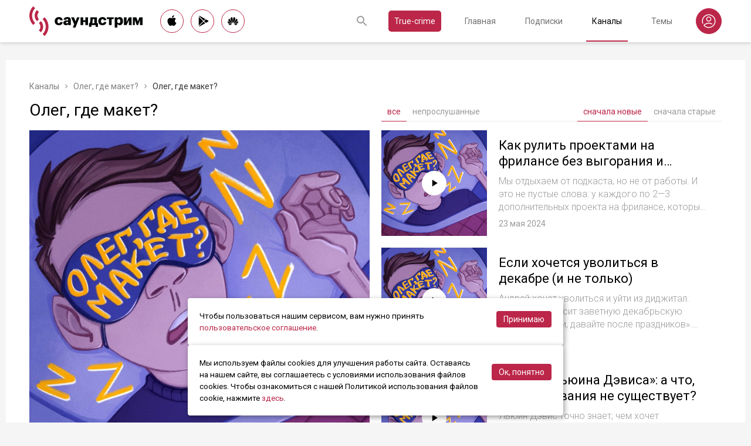

--- FILE ---
content_type: text/html; charset=utf-8
request_url: https://soundstream.media/playlist/oleg-gde-maket
body_size: 45743
content:
<!doctype html>
<html data-n-head-ssr prefix="og: https://ogp.me/ns#" lang="ru" data-n-head="%7B%22prefix%22:%7B%22ssr%22:%22og:%20https://ogp.me/ns#%22%7D,%22lang%22:%7B%22ssr%22:%22ru%22%7D%7D">
  <head >
    <title>Саундстрим: Олег, где макет? - слушать плейлист с аудиоподкастами онлайн</title><meta data-n-head="ssr" charset="utf-8"><meta data-n-head="ssr" name="apple-itunes-app" content="app-id=975657561"><meta data-n-head="ssr" name="google-play-app" content="app-id=media.soundstream.soundstream"><meta data-n-head="ssr" name="yandex-verification" content="b1d30c76e863da5a"><meta data-n-head="ssr" data-hid="charset" charset="utf-8"><meta data-n-head="ssr" data-hid="viewport" name="viewport" content="width=device-width, initial-scale=1, shrink-to-fit=no, user-scalable=no, viewport-fit=cover"><meta data-n-head="ssr" data-hid="mobile-web-app-capable" name="mobile-web-app-capable" content="yes"><meta data-n-head="ssr" data-hid="apple-mobile-web-app-title" name="apple-mobile-web-app-title" content="Слушайте все подкасты в одном месте"><meta data-n-head="ssr" data-hid="og:type" name="og:type" property="og:type" content="website"><meta data-n-head="ssr" data-hid="og:title" name="og:title" property="og:title" content="Слушайте все подкасты в одном месте"><meta data-n-head="ssr" data-hid="og:site_name" name="og:site_name" property="og:site_name" content="Саундстрим"><meta data-n-head="ssr" data-hid="og:description" name="og:description" property="og:description" content="всё, что можно услышать: подкасты, эксклюзивный контент, аудиокниги, редакторские подборки и никакой музыки."><meta data-n-head="ssr" data-hid="og:url" name="og:url" property="og:url" content="https://soundstream.media"><meta data-n-head="ssr" data-hid="og:image" name="og:image" property="og:image" content="https://soundstream.media/icons/ss20.png"><meta data-n-head="ssr" data-hid="description" name="description" content="Слушайте лучшие подкасты и аудио выпуски Олег, где макет? бесплатно. «Олег, где макет?» — подкаст о том, как найти себя на фрилансе, сделать его осознанной частью жизни, путешествовать и хорошо зарабатывать."><meta data-n-head="ssr" data-hid="ogTitle" property="og:title" content="Саундстрим: Олег, где макет? - слушать плейлист с аудиоподкастами онлайн"><meta data-n-head="ssr" data-hid="ogDescription" property="og:description" content="Слушайте лучшие подкасты и аудио выпуски Олег, где макет? бесплатно. «Олег, где макет?» — подкаст о том, как найти себя на фрилансе, сделать его осознанной частью жизни, путешествовать и хорошо зарабатывать."><meta data-n-head="ssr" data-hid="ogImage" property="og:image" content="https://cnv00.soundstream.media/image/aHR0cHM6Ly9ydS1tc2stZHIzLTEuc3RvcmUuY2xvdWQubXRzLnJ1L21hdmUvc3RvcmFnZS9wb2RjYXN0cy9lZjgxNTllMy02ZTVkLTQ0ODYtOGY3ZC01MjZiNmI2YWUxYzgvaW1hZ2VzLzM2NDFiMTQ3LWY4ZWMtNDk1ZC04ZTQzLTM3OWVjOTZlNDc1ZC5qcGc="><meta data-n-head="ssr" data-hid="ogUrl" property="og:url" content="https://soundstream.media/playlist/oleg-gde-maket"><link data-n-head="ssr" rel="stylesheet" href="https://fonts.googleapis.com/css?family=Roboto:300,400,500&amp;amp;subset=cyrillic"><link data-n-head="ssr" data-hid="shortcut-icon" rel="shortcut icon" href="/_nuxt/icons/icon_64x64.d15ca3.png"><link data-n-head="ssr" data-hid="apple-touch-icon" rel="apple-touch-icon" href="/_nuxt/icons/icon_512x512.d15ca3.png" sizes="512x512"><link data-n-head="ssr" rel="manifest" href="/_nuxt/manifest.4075804f.json" data-hid="manifest"><link data-n-head="ssr" data-hid="canonical" rel="canonical" href="https://soundstream.media/playlist/oleg-gde-maket"><script data-n-head="ssr" src="https://cdn.jsdelivr.net/npm/hls.js@latest" async></script><link rel="preload" href="/_nuxt/982f770.js" as="script"><link rel="preload" href="/_nuxt/1950785.js" as="script"><link rel="preload" href="/_nuxt/b0c6b62.js" as="script"><link rel="preload" href="/_nuxt/5f7618b.js" as="script"><link rel="preload" href="/_nuxt/096cab7.js" as="script"><style data-vue-ssr-id="090a7129:0 7e56e4e3:0 cd6a4952:0 eb171436:0 b1945032:0 8c1e1c5a:0 16cf8b94:0 39c907bc:0 b9d6b68a:0 5d5d2069:0 38bb7bae:0 440eedb0:0 0f7cb374:0 f76fe57a:0 41d39b1d:0 022be9b6:0 33c6b1b6:0 5488117d:0 a6bb840e:0 568fce96:0 908f01a8:0 777821f5:0 934508dc:0">*{margin:0;padding:0;box-sizing:border-box}html{font-size:16px;line-height:24px}body,html{height:100%}body{font-family:"Roboto",Arial,sans-serif;font-size:1rem;line-height:1.5;width:100%;color:#000;background:#f5f5f5;-webkit-text-size-adjust:100%;-moz-text-size-adjust:100%;-ms-text-size-adjust:100%}article,aside,details,figcaption,figure,footer,header,main,nav,section,summary{display:block}img{display:inline-block;vertical-align:middle;border:none;max-width:100%}button,input,textarea{color:#000;outline:none;border:none;font-family:"Roboto",Arial,sans-serif;font-size:1rem;line-height:1.5;-webkit-appearance:none;-moz-appearance:none}button{background:none;cursor:pointer;border:none}button:disabled{cursor:auto}button::-moz-focus-inner{border:0}:focus{outline:none}::-moz-focus-inner{border:0}::selection{background:rgba(246,77,88,.1)}::-moz-selection{background:rgba(246,77,88,.1)}a{color:#bb2649;outline:none;text-decoration:none;transition:all .2s ease-in-out}.link{text-decoration:underline}.link:hover{text-decoration:none}svg{display:block}h1,h2,h3,h4,h5,h6{font-family:"Roboto",Arial,sans-serif;font-weight:400;padding-top:5px;line-height:1.25;padding-bottom:3px}h1{margin:0 0 10px}@media (min-width:1020px){h1{font-size:1.75rem}}@media (min-width:780px) and (max-width:1019px){h1{font-size:1.5rem}}@media (max-width:779px){h1{font-size:1.25rem}}h2{margin:0 0 10px}@media (min-width:1020px){h2{font-size:1.5rem}}@media (min-width:780px) and (max-width:1019px){h2{font-size:1.25rem}}@media (max-width:779px){h2{font-size:1.125rem}}h3{margin:0 0 10px}@media (min-width:1020px){h3{font-size:1.375rem}}@media (min-width:780px) and (max-width:1019px){h3{font-size:1.125rem}}@media (max-width:779px){h3{font-size:1rem}}h4{margin:0 0 10px}@media (min-width:1020px){h4{font-size:1.25rem}}@media (min-width:780px) and (max-width:1019px){h4{font-size:1rem}}@media (max-width:779px){h4{font-size:.875rem}}h5{margin:0 0 10px}@media (min-width:1020px){h5{font-size:1.125rem}}@media (min-width:780px) and (max-width:1019px){h5{font-size:.875rem}}@media (max-width:779px){h5{font-size:.75rem}}h6{margin:0 0 10px}@media (min-width:1020px){h6{font-size:1rem}}@media (min-width:780px) and (max-width:1019px){h6{font-size:.875rem}}@media (max-width:779px){h6{font-size:.75rem}}p{margin:0 0 1rem}ol,ul{padding-left:20px;margin-bottom:16px}li{margin-bottom:8px}b,strong{font-weight:500}#__layout,#__nuxt{width:100%;height:100%}.modal--opened,.wrapper{overflow:hidden}.wrapper{width:100%;min-height:100%;display:flex;flex-direction:column}.inner{position:relative;margin:0 auto;background:#fff}@media (min-width:1260px){.inner{max-width:1260px;padding:0 40px}}@media (min-width:1020px) and (max-width:1259px){.inner{max-width:1020px;padding:0 30px}}@media (min-width:780px) and (max-width:1019px){.inner{max-width:780px;padding:0 20px}}@media (max-width:779px){.inner{width:100%;padding:0 16px}}.main{flex:1}@media (min-width:1020px){.main{margin:102px 0 60px}}@media (max-width:1019px){.main{margin:72px 0 40px}}@media (min-width:1260px){.main>.inner{min-height:calc(100vh - 405px)}}@media (min-width:1020px) and (max-width:1259px){.main>.inner{min-height:calc(100vh - 394px)}}@media (min-width:780px) and (max-width:1019px){.main>.inner{min-height:calc(100vh - 310px)}}@media (max-width:779px){.main>.inner{min-height:calc(100vh - 409px)}}.page{width:100%}@media (min-width:1260px){.page{padding-top:35px;padding-bottom:35px}}@media (min-width:780px) and (max-width:1259px){.page{padding-top:25px;padding-bottom:25px}}@media (max-width:779px){.page{padding-top:20px;padding-bottom:20px}}.page__cover{position:relative}@media (min-width:1260px){.page__cover{margin:-35px -40px 25px}}@media (min-width:780px) and (max-width:1259px){.page__cover{margin-top:-25px}}@media (min-width:1020px) and (max-width:1259px){.page__cover{margin-left:-30px;margin-right:-30px;margin-bottom:25px}}@media (min-width:780px) and (max-width:1019px){.page__cover{margin-left:-20px;margin-right:-20px;margin-bottom:18px}}@media (max-width:779px){.page__cover{margin:-20px -16px 17px}}.page__cover img{max-width:none;width:100%}.page__cover--bg{max-height:280px;height:280px}.page__cover--channels{background:url(/_nuxt/img/channels-cover.4e7952b.jpg) no-repeat scroll 50% 50%}@media only screen and (-webkit-min-device-pixel-ratio:1.5),only screen and (min-resolution:144dpi){.page__cover--channels{background:url(/_nuxt/img/channels-cover@2x.ca4dd9f.jpg);background-size:1260px 280px}}.page__cover-mask{width:100%;background:url(/_nuxt/img/ss-logo-icon.9c5b2b3.png) no-repeat scroll 50% 50%;background-size:75px 75px;display:flex;align-content:center;justify-content:center}.page__cover-mask:after{content:"";display:block;padding-top:22.223%}.page__title{display:flex;border-bottom:1px solid #ebebeb;justify-content:space-between;align-items:flex-end}@media (min-width:1020px){.page__title{margin-bottom:20px;padding-bottom:10px}}@media (max-width:1019px){.page__title{margin-bottom:15px;padding-bottom:5px}}.page__title h1{margin:0;padding-top:0;font-weight:400}@media (min-width:1020px){.page__title h1{font-size:1.75rem}}@media (min-width:780px) and (max-width:1019px){.page__title h1{font-size:1.5rem}}@media (max-width:779px){.page__title h1{font-size:1.25rem}}.page__title--pseudo{border-bottom:1px solid #ebebeb}@media (max-width:1019px){.page__title--pseudo{margin-bottom:15px;padding-bottom:5px}}@media (min-width:1020px){.page__title--pseudo{font-size:1.75rem;margin-bottom:20px;padding-bottom:10px}}@media (min-width:780px) and (max-width:1019px){.page__title--pseudo{font-size:1.5rem}}@media (max-width:779px){.page__title--pseudo{font-size:1.25rem}}.page__sub-title{display:flex;align-items:baseline}@media (min-width:1020px){.page__sub-title{font-size:1.5rem;margin-bottom:12px}}@media (min-width:780px) and (max-width:1019px){.page__sub-title{font-size:1.375rem;margin-bottom:10px}}@media (max-width:779px){.page__sub-title{font-size:1.125rem;margin-bottom:10px}}.page__sub-title span{color:#9b9b9b}@media (min-width:1020px){.page__sub-title span{margin-left:18px;font-size:1rem}}@media (min-width:780px) and (max-width:1019px){.page__sub-title span{margin-left:15px;font-size:.875rem}}@media (max-width:779px){.page__sub-title span{margin-left:10px;font-size:.75rem}}.page__sub-title a,.page__sub-title button{color:#bb2649;transition:all .3s ease-in-out}@media not all and (pointer:coarse){.page__sub-title a:hover,.page__sub-title button:hover{opacity:.8}}@media (min-width:1020px){.page__sub-title a,.page__sub-title button{margin-left:18px;font-size:1rem}}@media (min-width:780px) and (max-width:1019px){.page__sub-title a,.page__sub-title button{margin-left:15px;font-size:.875rem}}@media (max-width:779px){.page__sub-title a,.page__sub-title button{margin-left:10px;font-size:.75rem}}.page__description{color:#333;font-size:1rem;margin-bottom:25px}.page__breadcrumbs{flex-wrap:wrap;color:#9b9b9b;margin-bottom:12px;font-size:.875rem}.page__breadcrumbs>*{display:inline}.page__breadcrumbs span{color:#333}.page__breadcrumbs a{transition:all .3s ease-in-out;color:grey}@media not all and (pointer:coarse){.page__breadcrumbs a:hover{color:#bb2649}}.page__breadcrumbs svg{width:14px;height:14px;margin:0 5px;position:relative;top:2px}.page__list{display:flex;flex-wrap:wrap;align-items:flex-start}@media (min-width:780px){.page__list{margin:0 -10px}}@media (max-width:779px){.page__list{margin:0 -8px}}.page__more{height:60px;position:relative}.page__empty{font-size:1rem;color:#9b9b9b}.page__aside--right{flex-shrink:0}@media (min-width:1260px){.page__aside--right{width:400px;padding-left:40px}}@media (min-width:1020px) and (max-width:1259px){.page__aside--right{width:320px;padding-left:20px}}@media (min-width:780px) and (max-width:1019px){.page__aside--right{width:280px;padding-left:20px}}@media (max-width:779px){.page__aside--right{text-align:center;max-width:100%;padding-top:10px}}.page__col{flex-grow:1}@media (min-width:780px){.page-row{display:flex}}.page-ctrl{display:flex}.page-ctrl__item{color:#9b9b9b;position:relative;transition:all .3s ease-in-out}@media not all and (pointer:coarse){.page-ctrl__item:hover{color:#000}}@media (min-width:780px){.page-ctrl__item{padding:1px 10px;font-size:1rem}}@media (min-width:1020px){.page-ctrl__item{margin-left:20px}}@media (min-width:780px) and (max-width:1019px){.page-ctrl__item{margin-left:15px}}@media (max-width:779px){.page-ctrl__item{margin-left:5px;padding:1px 7px;font-size:.875rem}}.page-ctrl__item--active{color:#bb2649}@media not all and (pointer:coarse){.page-ctrl__item--active:hover{color:#bb2649}}.page-ctrl__item--active:after{content:"";height:1px;width:100%;background:#bb2649;position:absolute;left:0}@media (min-width:1020px){.page-ctrl__item--active:after{bottom:-11px}}@media (max-width:1019px){.page-ctrl__item--active:after{bottom:-6px}}.cover{position:relative}.cover__mask{width:100%;background:url(/_nuxt/img/ss-logo-icon.9c5b2b3.png) no-repeat scroll 50% 50%;background-size:75px 75px;display:flex;align-content:center;justify-content:center}.cover__mask:after{content:"";display:block;padding-top:100%}.cover__button{position:absolute;left:0;top:0;width:100%;height:100%;display:flex;align-items:center;justify-content:center;border:3px solid transparent;transition:all .3s ease-in-out}@media not all and (pointer:coarse){.cover__button:hover{border-color:#bb2649;background:rgba(0,0,0,.1)}}.cover__button:hover .cover__icon{opacity:1;background:#bb2649;fill:#fff}.cover__icon{position:relative;width:42px;height:42px;border-radius:42px;display:flex;align-items:center;justify-content:center;background:#fff;fill:#000;transition:all .3s ease-in-out}.cover__icon--active{background:#bb2649;fill:#fff}.cover__explicit{position:absolute;right:10px;top:10px;border-radius:3px;z-index:10}.cover__icon--bell{left:-10px;top:-10px;width:28px;height:28px;border-radius:28px;display:flex;align-items:center;justify-content:center}.cover__icon--bell,.cover__icon--dot{position:absolute;background:#bb2649;z-index:10}.cover__icon--dot{border-radius:10px;width:14px;height:14px;right:-5px;top:-5px}.list-item{transition:none}@media (min-width:780px){.list-item{padding:0 10px}}@media (max-width:779px){.list-item{padding:0 8px}}.list-item__link{color:#000;transition:color .3s ease-in-out}@media not all and (pointer:coarse){.list-item__link:hover{color:#bb2649}}.list-item__cover{flex-shrink:0;display:block}.list-item__cover button{width:100%}.list-item__image{transition:all .3s ease-in-out;width:100%;max-width:none}.list-item__meta{display:flex;align-items:center;justify-content:space-between;margin-top:auto}.list-item__published{color:#9b9b9b;font-size:.875rem;margin-right:auto}.list-item__title{color:#000;transition:color .3s ease-in-out;line-height:1.2}.list-item__title a{color:#000}@media not all and (pointer:coarse){.list-item__title a:hover{color:#bb2649}}.list-item--row{display:flex}@media (min-width:780px){.list-item--row{margin-bottom:20px}}@media (max-width:779px){.list-item--row{margin-bottom:16px}}@media (min-width:780px){.list-item--row{width:50%}}@media (max-width:779px){.list-item--row{width:100%}}@media (min-width:780px){.list-item--row .list-item__cover{margin-right:20px}}@media (min-width:1260px){.list-item--row .list-item__cover{width:180px;height:180px}}@media (min-width:1020px) and (max-width:1259px){.list-item--row .list-item__cover{width:130px;height:130px}}@media (min-width:780px) and (max-width:1019px){.list-item--row .list-item__cover{width:100px;height:100px}}@media (max-width:779px){.list-item--row .list-item__cover{width:80px;height:80px;margin-right:15px}}.list-item--row .list-item__info{flex-grow:1;display:flex;flex-direction:column}@media (min-width:1260px){.list-item--row .list-item__info{padding:12px 0 10px}}@media (min-width:1020px) and (max-width:1259px){.list-item--row .list-item__info{padding:5px 0 2px}}@media (min-width:780px) and (max-width:1019px){.list-item--row .list-item__info{padding:4px 0 2px}}@media (max-width:779px){.list-item--row .list-item__info{padding:4px 0 1px}}.list-item--row .list-item__title{line-height:1.25;word-break:break-word}@media (min-width:780px){.list-item--row .list-item__title{overflow:hidden;text-overflow:ellipsis;-webkit-line-clamp:2;display:-webkit-box;-webkit-box-orient:vertical}}@media (max-width:779px){.list-item--row .list-item__title{overflow:hidden;text-overflow:ellipsis;-webkit-line-clamp:1;display:-webkit-box;-webkit-box-orient:vertical}}@media (min-width:1260px){.list-item--row .list-item__title{font-size:1.375rem;margin-bottom:10px}}@media (min-width:1020px) and (max-width:1259px){.list-item--row .list-item__title{font-size:1.25rem;margin-bottom:5px}}@media (min-width:780px) and (max-width:1019px){.list-item--row .list-item__title{font-size:1.125rem;margin-bottom:5px}}@media (max-width:779px){.list-item--row .list-item__title{font-size:1rem;margin-bottom:5px}}.list-item--row .list-item__text{color:#9b9b9b;font-weight:300;word-break:break-word}@media (min-width:1260px){.list-item--row .list-item__text{font-size:1rem;overflow:hidden;text-overflow:ellipsis;-webkit-line-clamp:4;display:-webkit-box;-webkit-box-orient:vertical;line-height:22px}}@media (min-width:1020px) and (max-width:1259px){.list-item--row .list-item__text{font-size:1rem;overflow:hidden;text-overflow:ellipsis;-webkit-line-clamp:3;display:-webkit-box;-webkit-box-orient:vertical;line-height:22px}}@media (min-width:780px) and (max-width:1019px){.list-item--row .list-item__text{font-size:.875rem;overflow:hidden;text-overflow:ellipsis;-webkit-line-clamp:2;display:-webkit-box;-webkit-box-orient:vertical;line-height:20px}}@media (max-width:779px){.list-item--row .list-item__text{font-size:.875rem;overflow:hidden;text-overflow:ellipsis;-webkit-line-clamp:2;display:-webkit-box;-webkit-box-orient:vertical;line-height:20px}}@media (min-width:1260px){.list-item--clip .list-item__text,.list-item--playlist .list-item__text{overflow:hidden;text-overflow:ellipsis;-webkit-line-clamp:3;display:-webkit-box;-webkit-box-orient:vertical}}@media (min-width:1020px) and (max-width:1259px){.list-item--clip .list-item__text,.list-item--playlist .list-item__text{overflow:hidden;text-overflow:ellipsis;-webkit-line-clamp:2;display:-webkit-box;-webkit-box-orient:vertical}}@media (min-width:780px) and (max-width:1019px){.list-item--clip .list-item__text,.list-item--playlist .list-item__text{overflow:hidden;text-overflow:ellipsis;-webkit-line-clamp:1;display:-webkit-box;-webkit-box-orient:vertical}}@media (max-width:779px){.list-item--clip .list-item__text,.list-item--playlist .list-item__text{overflow:hidden;text-overflow:ellipsis;-webkit-line-clamp:1;display:-webkit-box;-webkit-box-orient:vertical}}@media (min-width:1260px){.list-item--grid{width:16.666667%}}@media (min-width:1020px) and (max-width:1259px){.list-item--grid{width:20%}}@media (min-width:780px) and (max-width:1019px){.list-item--grid{width:25%}}@media (min-width:540px) and (max-width:779px){.list-item--grid{width:33.33333%}}@media (max-width:539px){.list-item--grid{width:50%}}@media (min-width:780px){.list-item--grid{margin-bottom:35px}}@media (max-width:779px){.list-item--grid{margin-bottom:25px}}@media (min-width:780px){.list-item--grid .list-item__cover{margin-bottom:10px}}@media (max-width:779px){.list-item--grid .list-item__cover{margin-bottom:5px}}.list-item--grid .list-item__title{line-height:1.4}@media (min-width:780px){.list-item--grid .list-item__title{font-size:1rem}}@media (max-width:779px){.list-item--grid .list-item__title{font-size:.875rem}}@media not all and (pointer:coarse){.list-item--channel:hover .list-item__title,.list-item--playlist:hover .list-item__title{color:#bb2649}.list-item--channel:hover .cover__button,.list-item--playlist:hover .cover__button{border-color:#bb2649;background:rgba(0,0,0,.1)}}.clips .list-item,.sp-list .list-item{width:100%}.button-icon{overflow:hidden;position:relative;width:42px;height:42px;border-radius:42px;border:1px solid #bb2649;background:#fff;display:flex;align-items:center;justify-content:center;fill:#000;color:#000;transition:all .3s ease-in-out}@media not all and (pointer:coarse){.button-icon:hover{background:#bb2649;fill:#fff;color:#fff}}.button-icon--active{background:#bb2649;fill:#fff;color:#fff}.form{max-width:380px}.form,.form__item{margin-bottom:20px}.form__item{position:relative;padding-right:15px}.form__item-caption{font-size:.75rem;font-style:italic;color:grey;padding-top:3px}.form__area,.form__input,.form__select{width:100%;display:block;font-size:.875rem;border:1px solid rgba(0,0,0,.2);height:42px;padding:10px 14px}.form__area{height:120px}.form__select{padding:10px 11px}.form__select-label{font-size:.875rem;position:absolute;top:1px;bottom:1px;left:1px;right:16px;padding:10px 13px;color:rgba(0,0,0,.55);pointer-events:none;background:#fff}.form__required{position:absolute;top:5px;right:0;font-size:1rem;color:red}.form__required-text{font-size:.75rem;color:grey;font-style:italic;margin-bottom:10px}.form__required-text span{color:red}.form__submit-button{height:52px;line-height:52px;border:1px solid #bb2649;border-radius:52px;display:inline-block;color:#000;padding:0 40px;transition:all .3s ease-in-out;font-size:1rem}@media not all and (pointer:coarse){.form__submit-button:hover{background:#bb2649;color:#fff}}.form__submit-button--filled{background:#bb2649;color:#fff}@media not all and (pointer:coarse){.form__submit-button--filled:hover{opacity:.8}}.form__submit{margin-bottom:20px}.checkbox{cursor:pointer;width:60px;min-width:60px;height:32px;border-radius:32px;background:#e6e6e6;padding:1px;display:flex;margin-right:20px;position:relative}.checkbox:before{content:"";width:30px;height:30px;border-radius:30px;background:#fff;position:absolute;top:1px;left:1px;transition:all .3s ease-in-out}.checkbox--active{background:#bb2649}.checkbox--active:before{left:29px}.error{display:flex;width:100%;background:#fff;padding:30px 0;align-items:center;justify-content:center}@media (min-width:1260px){.error{min-height:calc(100vh - 405px)}}@media (min-width:1020px) and (max-width:1259px){.error{min-height:calc(100vh - 394px)}}@media (min-width:780px) and (max-width:1019px){.error{min-height:calc(100vh - 310px)}}@media (max-width:779px){.error{min-height:calc(100vh - 409px)}}.error__info{text-align:center;max-width:400px}.error__icon{width:100px;height:100px;margin:0 auto 15px;background:url(/_nuxt/img/ss-logo-icon.9c5b2b3.png) no-repeat scroll 0 0;background-size:cover}.error__title{font-size:1.25rem;font-weight:500;color:#bb2649;margin-bottom:10px}.error__text{color:#7a7a7e;font-size:.875rem}.hooper{position:relative;width:100%}.hooper,.hooper *{box-sizing:border-box}.hooper li{margin:0}.hooper-list{overflow:hidden;width:100%;height:100%}.hooper-track{display:flex;box-sizing:border-box;width:100%;height:100%;padding:0;margin:0}.hooper.is-vertical .hooper-track{flex-direction:column;height:200px}.hooper.is-rtl{direction:rtl}.hooper-sr-only{position:absolute;width:1px;height:1px;padding:0;margin:-1px;overflow:hidden;clip:rect(0,0,0,0);border:0}.hooper-slide{flex-shrink:0;height:100%;margin:0;padding:0;list-style:none}.hooper-progress{position:absolute;top:0;right:0;left:0;height:4px;background-color:#efefef}.hooper-progress-inner{height:100%;background-color:#4285f4;transition:.3s}.hooper-pagination{position:absolute;bottom:0;right:50%;transform:translateX(50%);display:flex;padding:5px 10px}.hooper-indicators{display:flex;list-style:none;margin:0;padding:0}.hooper-indicator.is-active,.hooper-indicator:hover{opacity:1}.hooper-indicator{margin:0 5px;width:6px;height:6px;border-radius:5px;border:none;padding:0;background-color:#fff;cursor:pointer;opacity:.5}.hooper-pagination.is-vertical{bottom:auto;right:0;top:50%;transform:translateY(-50%)}.hooper-pagination.is-vertical .hooper-indicators{flex-direction:column}.hooper-pagination.is-vertical .hooper-indicator{width:6px}.hooper-next,.hooper-prev{background-color:transparent;border:none;padding:1em;position:absolute;top:50%;transform:translateY(-50%);cursor:pointer}.hooper-next.is-disabled,.hooper-prev.is-disabled{opacity:.3;cursor:not-allowed}.hooper-next{right:0}.hooper-next,.hooper-prev{opacity:.5;padding:0}.hooper-next:hover,.hooper-prev:hover{opacity:1}.hooper-next svg,.hooper-prev svg{width:40px;height:40px;fill:#fff}.hooper-prev{left:0}.hooper-navigation.is-vertical .hooper-next{top:auto;bottom:0;transform:none}.hooper-navigation.is-vertical .hooper-prev{top:0;bottom:auto;right:0;left:auto;transform:none}.hooper-navigation.is-rtl .hooper-prev{left:auto;right:0}.hooper-navigation.is-rtl .hooper-next{right:auto;left:0}.toast-container{position:fixed;z-index:9999;font-size:.8125rem}.toast-container .ease-out-top-enter{opacity:0;transform:translateY(-50%)}.toast-container .ease-out-top-enter-to{transition:all .5s;transform:translateY(0)}.toast-container .ease-out-top-leave-to{opacity:0;transition:all .5s;transform:translateY(-50%)}.toast-container .ease-out-top-leave-active{position:absolute}.toast-container .ease-out-top-move{transition:all .5s}.toast{color:#fff;padding:20px;margin-bottom:10px;border-radius:4px;position:relative;box-shadow:0 2px 2px 0 rgba(0,0,0,.25)}@media (min-width:780px){.toast{width:360px}}@media (max-width:779px){.toast{width:280px}}.toast__position--center{left:50%}@media (min-width:1260px){.toast__position--center{top:82px}}@media (min-width:780px){.toast__position--center{margin-left:-180px}}@media (min-width:1020px) and (max-width:1259px){.toast__position--center{top:80px}}@media (max-width:779px){.toast__position--center{margin-left:-140px;top:60px}}.toast div.toast-close-button{position:absolute;right:10px;top:5px}.toast div.toast-close-button button{color:#fff}.toast__title{font-weight:700}.toast--error{background:#dc3545}.toast--info{background:#007bff}.toast--wait{background:#17a2b8}.toast--success{background:#28a745}.toast--warning{background:#ffc107}
.nuxt-progress{position:fixed;top:0;left:0;right:0;height:2px;width:0;opacity:1;transition:width .1s,opacity .4s;background-color:#f64d58;z-index:999999}.nuxt-progress.nuxt-progress-notransition{transition:none}.nuxt-progress-failed{background-color:red}
.header[data-v-45dbddb0]{background:#fff;position:fixed;left:0;top:0;width:100%;transform:translateZ(0);z-index:1020;box-shadow:0 0 7px 0 rgba(0,0,0,.24)}@media (min-width:1020px){.header[data-v-45dbddb0]{height:72px}}@media (max-width:1019px){.header[data-v-45dbddb0]{height:52px}}.header__inner[data-v-45dbddb0]{height:100%;display:flex;align-items:center;justify-content:space-between}@media (min-width:780px){.header__button--nav[data-v-45dbddb0]{display:none}}@media (max-width:779px){.header__button--nav[data-v-45dbddb0]{width:30px;height:30px;display:flex;align-items:center;justify-content:center;margin-left:-8px}}.header__logo[data-v-45dbddb0]{transition:all .3s ease-in-out}@media not all and (pointer:coarse){.header__logo[data-v-45dbddb0]:hover{opacity:.7}}@media (min-width:1260px){.header__logo[data-v-45dbddb0]{margin-right:30px}}@media (min-width:1020px) and (max-width:1259px){.header__logo[data-v-45dbddb0]{margin-right:20px}}@media (min-width:780px) and (max-width:1019px){.header__logo[data-v-45dbddb0]{margin-right:15px}}@media (max-width:779px){.header__logo[data-v-45dbddb0]{margin:auto}}@media (max-width:1019px){.header__icon--logo[data-v-45dbddb0]{width:120px;height:32px}}@media (min-width:1260px){.header__stores[data-v-45dbddb0]{margin-right:10px}}
.store-links[data-v-7a15dde0]{display:flex;justify-content:space-between}.store-links__item--icon[data-v-7a15dde0]{border-radius:40px;display:flex;align-items:center;justify-content:center;color:#000;transition:all .3s ease-in-out}@media not all and (pointer:coarse){.store-links__item--icon[data-v-7a15dde0]:hover{color:#fff;background:#bb2649}}@media (min-width:780px){.store-links__item--icon[data-v-7a15dde0]{border:1px solid #bb2649}}@media (min-width:1020px){.store-links__item--icon[data-v-7a15dde0]{width:40px;height:40px}}@media (min-width:780px) and (max-width:1019px){.store-links__item--icon[data-v-7a15dde0]{width:32px;height:32px}}.store-links__icon--google[data-v-7a15dde0]{margin-left:3px}.store-links__icon--apple[data-v-7a15dde0]{margin-bottom:3px}.store-links__icon[data-v-7a15dde0]{width:18px;height:18px}.store-links__badge[data-v-7a15dde0]{height:40px;width:132px;transition:all .3s ease-in-out}@media not all and (pointer:coarse){.store-links__badge[data-v-7a15dde0]:hover{opacity:.7}}@media (min-width:780px) and (max-width:1019px){.header .store-links__item[data-v-7a15dde0]{margin-right:10px}}@media (max-width:779px){.header .store-links__item[data-v-7a15dde0]{margin:0 0 0 10px}}@media (max-width:779px){.header .store-links__icon--google[data-v-7a15dde0]{margin:0;width:16px;height:16px}}@media (max-width:779px){.header .store-links__icon--apple[data-v-7a15dde0]{margin:0 0 5px}}@media (min-width:1260px){.header .store-links__item[data-v-7a15dde0]{margin:0 12px 0 0}}@media (min-width:780px) and (max-width:1259px){.header .store-links__item[data-v-7a15dde0]{margin:0 10px 0 0}}@media (min-width:780px) and (max-width:1259px){.footer .store-links[data-v-7a15dde0]{flex-wrap:wrap;justify-content:flex-end;max-width:295px}}@media (max-width:779px){.footer .store-links[data-v-7a15dde0]{margin:0 -5px;flex-wrap:wrap;justify-content:center}}@media (min-width:1260px){.footer .store-links__item[data-v-7a15dde0]{margin:0 0 0 12px}}@media (min-width:780px) and (max-width:1259px){.footer .store-links__item[data-v-7a15dde0]{margin:0 0 0 10px}}@media (max-width:779px){.footer .store-links__item[data-v-7a15dde0]{margin:0 5px 10px}}@media (min-width:780px) and (max-width:1259px){.footer .store-links__item--apple[data-v-7a15dde0]{margin-left:50px;margin-bottom:12px}}.playlist .store-links__item[data-v-7a15dde0]{margin:0 0 0 10px;display:block}@media (min-width:780px) and (max-width:1019px){.playlist .store-links__item[data-v-7a15dde0]{margin-bottom:10px}}@media (max-width:539px){.playlist .store-links__item[data-v-7a15dde0]{margin-bottom:10px}}.playlist .store-links__badge[data-v-7a15dde0]{height:42px;width:142px}@media (min-width:780px) and (max-width:1019px){.playlist .store-links[data-v-7a15dde0]{display:block}}@media (max-width:539px){.playlist .store-links[data-v-7a15dde0]{display:block}}
.search[data-v-603932ec]{position:relative;margin-left:auto;display:flex;align-items:center;height:30px;transition:all .3s ease-in-out}@media (max-width:779px){.search[data-v-603932ec]{margin-right:-10px;margin-left:10px}}.search__input[data-v-603932ec]{display:none;flex-grow:1;height:30px}@media (min-width:1020px){.search__input[data-v-603932ec]{font-size:.875rem}}@media (max-width:1019px){.search__input[data-v-603932ec]{font-size:.8125rem}}.search__button[data-v-603932ec]{width:30px;height:30px;display:flex;align-items:center;justify-content:center;transition:all .3s ease-in-out}@media not all and (pointer:coarse){.search__button[data-v-603932ec]:hover{opacity:.7}}.search__button--clear[data-v-603932ec]{display:none}.search--opened[data-v-603932ec]{flex-grow:1}@media (max-width:779px){.search--opened[data-v-603932ec]{position:absolute;margin:0;left:5px;right:5px;top:0;height:100%}}.search--opened .search__input[data-v-603932ec]{display:block;padding:0 35px;width:100px}@media (min-width:780px){.search--opened .search__input[data-v-603932ec]{border-bottom:1px solid #9b9b9b}}@media (max-width:779px){.search--opened .search__input[data-v-603932ec]{height:100%}}.search--opened .search__button--submit[data-v-603932ec]{position:absolute;left:0;top:0}.search--opened .search__button--submit svg[data-v-603932ec]{fill:#bb2649}.search--opened .search__button--clear[data-v-603932ec]{display:flex;position:absolute;right:0;top:0}@media (max-width:779px){.search--opened .search__button[data-v-603932ec]{top:11px}}
.header-nav[data-v-76fa3dea]{display:flex}@media (min-width:1260px){.header-nav[data-v-76fa3dea]{font-size:1rem}}@media (min-width:1020px){.header-nav[data-v-76fa3dea]{font-size:.875rem}}@media (min-width:780px) and (max-width:1019px){.header-nav[data-v-76fa3dea]{font-size:.8125rem}}@media (max-width:779px){.header-nav[data-v-76fa3dea]{display:none}}@media (min-width:1260px){.header-nav__item[data-v-76fa3dea]{margin-left:30px}}@media (min-width:1020px) and (max-width:1259px){.header-nav__item[data-v-76fa3dea]{margin-left:20px}}@media (min-width:780px) and (max-width:1019px){.header-nav__item[data-v-76fa3dea]{margin-left:10px}}.header-nav__link[data-v-76fa3dea]{position:relative;color:#333;opacity:.7;transition:all .3s ease-in-out}@media not all and (pointer:coarse){.header-nav__link[data-v-76fa3dea]:hover{opacity:1}}@media (min-width:1020px){.header-nav__link[data-v-76fa3dea]{padding:10px}}@media (min-width:780px) and (max-width:1019px){.header-nav__link[data-v-76fa3dea]{padding:10px 5px}}.header-nav__link--emph[data-v-76fa3dea]{background-color:#bb2649;color:#fff;opacity:1;border-radius:5px}.header-nav__link--active[data-v-76fa3dea]{color:#000;opacity:1}.header-nav__link--active[data-v-76fa3dea]:after{content:"";position:absolute;left:0;width:100%;height:2px;background:#bb2649}@media (min-width:1020px){.header-nav__link--active[data-v-76fa3dea]:after{bottom:-17px}}@media (max-width:1019px){.header-nav__link--active[data-v-76fa3dea]:after{bottom:-7px}}.modal .header-nav[data-v-76fa3dea]{display:block;border-bottom:1px solid #ebebeb;padding-bottom:20px;margin-bottom:25px}.modal .header-nav__item[data-v-76fa3dea]{padding:8px 0}.modal .header-nav__link[data-v-76fa3dea]:after{display:none}.modal .header-nav__link--emph[data-v-76fa3dea]{margin-left:-10px;padding:6px 10px;border-radius:0}
.header-login[data-v-64c71384]{position:relative}.header-login:hover .user-nav[data-v-64c71384]{display:block}@media (min-width:1260px){.header-login[data-v-64c71384]{margin-left:30px}}@media (min-width:1020px) and (max-width:1259px){.header-login[data-v-64c71384]{margin-left:20px}}@media (min-width:780px) and (max-width:1019px){.header-login[data-v-64c71384]{margin-left:15px}}@media (max-width:779px){.header-login[data-v-64c71384]{display:none}}.header-login__button[data-v-64c71384]{border-radius:44px;border:1px solid #bb2649;display:flex;align-items:center;justify-content:center;background:#bb2649;overflow:hidden;transition:all .3s ease-in-out}@media not all and (pointer:coarse){.header-login__button[data-v-64c71384]:hover{opacity:.7}}@media (min-width:1020px){.header-login__button[data-v-64c71384]{width:44px;height:44px}}@media (min-width:780px) and (max-width:1019px){.header-login__button[data-v-64c71384]{width:36px;height:36px}}.header-login__button--image[data-v-64c71384]{background:none}.header-login__button--active[data-v-64c71384]:after{content:"";height:2px;background:#bb2649;width:100%;left:0;position:absolute;bottom:-14px}.header-login__avatar[data-v-64c71384]{width:100%;height:100%;-o-object-fit:cover;object-fit:cover;-o-object-position:center;object-position:center}@media (max-width:1019px){.header-login__icon[data-v-64c71384]{width:34px;height:34px}}.user-nav[data-v-64c71384]{position:absolute;width:260px;top:40px;right:-40px;padding-top:18px}.user-nav__inner[data-v-64c71384]{background:#fff;z-index:1020;padding:30px 40px;box-shadow:0 4px 7px 0 rgba(0,0,0,.24)}.user-nav__item[data-v-64c71384]{letter-spacing:1px;font-size:.875rem;margin-bottom:20px}.user-nav__link[data-v-64c71384]{color:#000;transition:all .3s ease-in-out}@media not all and (pointer:coarse){.user-nav__link[data-v-64c71384]:hover{color:#bb2649}}.user-nav__logout[data-v-64c71384]{padding-top:20px;border-top:1px solid #ebebeb}.user-nav__logout button[data-v-64c71384]{letter-spacing:1px;font-size:.875rem;transition:all .3s ease-in-out}@media not all and (pointer:coarse){.user-nav__logout button[data-v-64c71384]:hover{color:#bb2649}}.nav-enter-active[data-v-64c71384]{transition:all .3s ease-in-out}.nav-enter[data-v-64c71384],.nav-leave-to[data-v-64c71384]{transform:translateY(-18px);opacity:0}
.page__title[data-v-5ca2e58d]{border:none;padding-bottom:4px;margin-bottom:10px;display:block}.page .exclusive-message[data-v-5ca2e58d]{font-size:.875rem;color:#717171;margin-bottom:16px}.page .exclusive-message button.terms[data-v-5ca2e58d]{color:#bb2649;font-size:.875rem}@media (min-width:780px){.page__content[data-v-5ca2e58d]{display:flex}}.playlist[data-v-5ca2e58d]{margin-bottom:40px}@media (min-width:780px){.playlist[data-v-5ca2e58d]{width:50%;padding-right:10px}}.playlist__cover[data-v-5ca2e58d]{margin-bottom:20px}.playlist__actions[data-v-5ca2e58d]{display:flex;justify-content:space-between;margin-bottom:20px}.playlist__actions--left[data-v-5ca2e58d]{display:flex;flex-wrap:wrap}.playlist__actions--right img[data-v-5ca2e58d]{cursor:pointer}.playlist__actions-item[data-v-5ca2e58d]{margin-right:15px}.playlist__description-title[data-v-5ca2e58d]{font-size:1.125rem;font-weight:500;margin-bottom:5px}.playlist__description-text[data-v-5ca2e58d]{color:#9b9b9b;font-size:1rem;font-weight:300}.playlist__counters[data-v-5ca2e58d]{padding-top:0;width:100%}.playlist__banner[data-v-5ca2e58d]{padding-top:25px}.clips[data-v-5ca2e58d]{display:flex;flex-direction:column}@media (min-width:780px){.clips[data-v-5ca2e58d]{width:50%;padding-left:10px}}.clips__actions[data-v-5ca2e58d]{display:flex;justify-content:space-between;border-bottom:1px solid #ebebeb;padding-bottom:5px;padding-top:10px;margin-bottom:15px}.clips__count[data-v-5ca2e58d]{color:#9b9b9b}@media (min-width:540px){.clips__count[data-v-5ca2e58d]{font-size:.875rem}}@media (max-width:539px){.clips__count[data-v-5ca2e58d]{font-size:.6875rem}}.clips__empty[data-v-5ca2e58d]{flex:1;text-align:center;padding-top:280px;font-size:.875rem}.clips__empty p[data-v-5ca2e58d]{display:inline-block;vertical-align:middle}.clips__empty p button[data-v-5ca2e58d]{color:#bb2649;font-size:.875rem}.clips-ctrl[data-v-5ca2e58d]{display:flex;align-items:center}.clips-ctrl__item[data-v-5ca2e58d]{color:#9b9b9b;transition:all .3s ease-in-out;position:relative}@media (min-width:540px){.clips-ctrl__item[data-v-5ca2e58d]{font-size:.875rem}}@media (max-width:539px){.clips-ctrl__item[data-v-5ca2e58d]{font-size:.6875rem}}@media (min-width:1020px){.clips-ctrl__item[data-v-5ca2e58d]{padding:0 10px}}@media (min-width:540px) and (max-width:1019px){.clips-ctrl__item[data-v-5ca2e58d]{padding:0 7px;margin-left:5px}}@media (max-width:539px){.clips-ctrl__item[data-v-5ca2e58d]{padding:0 5px;margin-left:2px}}@media not all and (pointer:coarse){.clips-ctrl__item[data-v-5ca2e58d]:hover{color:#000}}.clips-ctrl__item--active[data-v-5ca2e58d]{color:#bb2649}.clips-ctrl__item--active[data-v-5ca2e58d]:after{content:"";height:1px;width:100%;position:absolute;left:0;bottom:-6px;background:#bb2649}@media not all and (pointer:coarse){.clips-ctrl__item--active[data-v-5ca2e58d]:hover{color:#bb2649}}
.share-button[data-v-51c8e30d]{padding-right:4px}.page__cover .share-button[data-v-51c8e30d]{position:absolute;left:40px;bottom:20px}@media (min-width:1260px){.page__cover .share-button[data-v-51c8e30d]{left:40px;bottom:20px}}@media (min-width:1020px) and (max-width:1259px){.page__cover .share-button[data-v-51c8e30d]{left:30px;bottom:20px}}@media (min-width:780px) and (max-width:1019px){.page__cover .share-button[data-v-51c8e30d]{left:20px;bottom:15px}}@media (max-width:779px){.page__cover .share-button[data-v-51c8e30d]{left:16px;bottom:10px}}.player-actions .share-button[data-v-51c8e30d]{width:34px;height:34px;padding-right:2px}.player-actions .share-button__icon[data-v-51c8e30d]{width:18px;height:18px}
.counters[data-v-80d128d6]{font-size:.875rem}.counters[data-v-80d128d6],.counters__item[data-v-80d128d6]{display:flex;align-items:center}.counters__item[data-v-80d128d6]{margin:0 12px 0 0;color:#9b9b9b}.counters__item[data-v-80d128d6]:last-of-type{margin:0}.counters__item svg[data-v-80d128d6]{margin-right:5px}.counters--right .counters__item[data-v-80d128d6]{margin:0 0 0 20px}
.cover[data-v-6c2fb33c]{cursor:pointer}.list-item__meta a[data-v-6c2fb33c]{font-size:.875rem}
.list-item__icons[data-v-656673e8]{display:flex;align-items:center;margin-left:10px}.list-item__icons svg[data-v-656673e8]{margin-left:7px}
.loader[data-v-98de74d2]{position:absolute;z-index:90;left:0;top:0;width:100%;height:100%;display:flex;align-items:center;justify-content:center}.loader--fixed[data-v-98de74d2]{position:fixed;z-index:1040}.loader__dots[data-v-98de74d2]{display:flex}.loader__dot[data-v-98de74d2]{background-color:#bb2649;-webkit-animation-name:animation-data-v-98de74d2;animation-name:animation-data-v-98de74d2;-webkit-animation-duration:2s;animation-duration:2s;-webkit-animation-iteration-count:infinite;animation-iteration-count:infinite;-webkit-animation-direction:normal;animation-direction:normal}.loader__dot--md[data-v-98de74d2]{border-radius:8px;width:8px;height:8px;margin:0 4px}.loader__dot--sm[data-v-98de74d2]{border-radius:6px;width:6px;height:6px;margin:0 4px}.loader__dot--xs[data-v-98de74d2]{border-radius:4px;width:4px;height:4px;margin:0 2px}.loader__dot-2[data-v-98de74d2]{-webkit-animation-delay:.45s;animation-delay:.45s}.loader__dot-3[data-v-98de74d2]{-webkit-animation-delay:.9s;animation-delay:.9s}.button-icon .loader__dot[data-v-98de74d2],.cover .loader__dot[data-v-98de74d2],.player-control__play .loader__dot[data-v-98de74d2]{background:#fff}@-webkit-keyframes animation-data-v-98de74d2{50%{opacity:0}}@keyframes animation-data-v-98de74d2{50%{opacity:0}}.fade-loader-fast-enter-active[data-v-98de74d2],.fade-loader-fast-leave-active[data-v-98de74d2]{transition:opacity .5s}.fade-loader-fast-enter[data-v-98de74d2],.fade-loader-fast-leave-to[data-v-98de74d2]{opacity:0}.fade-loader-enter-active[data-v-98de74d2],.fade-loader-leave-active[data-v-98de74d2]{transition:opacity 1.5s}.fade-loader-enter[data-v-98de74d2],.fade-loader-leave-to[data-v-98de74d2]{opacity:0}
.footer[data-v-29309a94]{position:relative;background:#fff}@media (min-width:780px){.footer__top[data-v-29309a94]{display:flex;justify-content:space-between;align-items:center}}@media (min-width:1020px){.footer__top[data-v-29309a94]{padding:30px 0}}@media (min-width:780px) and (max-width:1019px){.footer__top[data-v-29309a94]{padding:25px 0}}@media (max-width:779px){.footer__top[data-v-29309a94]{padding:20px 0 10px}}.footer__logo[data-v-29309a94]{transition:all .3s ease-in-out}@media not all and (pointer:coarse){.footer__logo[data-v-29309a94]:hover{opacity:.7}}@media (min-width:1260px){.footer__logo[data-v-29309a94]{margin-left:50px}}@media (max-width:1019px){.footer__logo[data-v-29309a94]{display:none}}.footer__info[data-v-29309a94]{display:flex;flex-direction:column}@media (min-width:780px){.footer__info[data-v-29309a94]{align-items:flex-end}}@media (max-width:779px){.footer__info[data-v-29309a94]{align-items:center}}@media (min-width:1260px){.footer__social[data-v-29309a94]{margin-bottom:25px}}@media (max-width:1259px){.footer__social[data-v-29309a94]{margin-bottom:20px}}.footer__bottom[data-v-29309a94]{display:flex;justify-content:space-between;align-items:center;border-top:1px solid #9b9b9b}@media (min-width:780px){.footer__bottom[data-v-29309a94]{font-size:.75rem}}@media (min-width:1020px){.footer__bottom[data-v-29309a94]{height:58px}}@media (max-width:1019px){.footer__bottom[data-v-29309a94]{height:44px}}@media (max-width:779px){.footer__bottom[data-v-29309a94]{font-size:.6875rem}}.footer__agreement[data-v-29309a94]{color:#000;transition:all .3s ease-in-out}@media not all and (pointer:coarse){.footer__agreement[data-v-29309a94]:hover{opacity:.7}}.footer__subscriptions[data-v-29309a94]{color:#000;transition:all .3s ease-in-out}@media not all and (pointer:coarse){.footer__subscriptions[data-v-29309a94]:hover{opacity:.7}}.footer__end[data-v-29309a94]{position:absolute;left:0;bottom:0}
.footer-nav[data-v-6003a322]{display:flex}@media (min-width:1020px){.footer-nav[data-v-6003a322]{font-size:1rem}}@media (max-width:1019px){.footer-nav[data-v-6003a322]{font-size:.875rem}}@media (max-width:779px){.footer-nav[data-v-6003a322]{margin-bottom:15px;justify-content:space-around}}@media (min-width:1260px){.footer-nav__group[data-v-6003a322]{padding:0 20px 0 60px}}@media (min-width:1020px) and (max-width:1259px){.footer-nav__group[data-v-6003a322]{padding:0 15px 0 55px}}@media (min-width:780px) and (max-width:1019px){.footer-nav__group[data-v-6003a322]{padding:0 100px 0 0}}@media (min-width:1020px){.footer-nav__item[data-v-6003a322]{padding:7px 0}}@media (max-width:1019px){.footer-nav__item[data-v-6003a322]{padding:5px 0}}.footer-nav__link[data-v-6003a322]{color:#333;opacity:.7;transition:all .3s ease-in-out}@media not all and (pointer:coarse){.footer-nav__link[data-v-6003a322]:hover{opacity:1}}.footer-nav__link--active[data-v-6003a322]{color:#000;opacity:1}
.social-links[data-v-fecc6aa6]{display:flex}.social-links__icon[data-v-fecc6aa6]{color:#fff;width:20px;height:20px}.social-links__item[data-v-fecc6aa6]{display:flex;align-items:center;justify-content:center;border-radius:50px;background:#bb2649;margin:0 10px;transition:all .3s ease-in-out}@media not all and (pointer:coarse){.social-links__item[data-v-fecc6aa6]:hover{opacity:.7}}@media (min-width:1260px){.social-links__item[data-v-fecc6aa6]{width:42px;height:42px}}@media (min-width:1020px) and (max-width:1259px){.social-links__item[data-v-fecc6aa6]{width:40px;height:40px}}@media (min-width:780px) and (max-width:1019px){.social-links__item[data-v-fecc6aa6]{width:38px;height:38px}}@media (max-width:779px){.social-links__item[data-v-fecc6aa6]{width:40px;height:40px}}@media (min-width:1020px){.footer .social-links__item[data-v-fecc6aa6]{margin:0 0 0 15px}}@media (min-width:1020px) and (max-width:1259px){.footer .social-links__item[data-v-fecc6aa6]{margin:0 0 0 15px}}@media (min-width:780px) and (max-width:1019px){.footer .social-links__item[data-v-fecc6aa6]{margin:0 0 0 10px}}@media (max-width:779px){.footer .social-links__item[data-v-fecc6aa6]{margin:0 7px}}
.player[data-v-5a4aae58]{position:fixed;left:0;bottom:0;transform:translateZ(0);z-index:1020;box-shadow:0 2px 15px 0 rgba(0,0,0,.24);height:80px;width:100%;background:#fff;transition:all .3s ease-in-out}.player__inner[data-v-5a4aae58]{height:100%}.player__close[data-v-5a4aae58],.player__inner[data-v-5a4aae58]{display:flex;align-items:center}.player__close[data-v-5a4aae58]{z-index:2;position:absolute;right:0;top:-18px;width:36px;height:36px;background:#fff;border-radius:36px;font-size:18px;line-height:38px;justify-content:center;transition:all .3s ease-in-out;fill:#000}@media not all and (pointer:coarse){.player__close[data-v-5a4aae58]:hover{fill:#bb2649}}.player-control[data-v-5a4aae58]{display:flex;align-items:center;justify-content:space-between;width:182px;flex-shrink:0}@media (min-width:1260px){.player-control[data-v-5a4aae58]{margin-right:40px}}@media (min-width:1020px) and (max-width:1259px){.player-control[data-v-5a4aae58]{margin-right:20px}}@media (min-width:780px) and (max-width:1019px){.player-control[data-v-5a4aae58]{margin-right:20px}}@media (max-width:779px){.player-control[data-v-5a4aae58]{position:absolute;left:50%;margin-left:-91px;top:18px;z-index:101}}.player-control__icon[data-v-5a4aae58]{transition:all .3s ease-in-out}@media not all and (pointer:coarse){.player-control__icon[data-v-5a4aae58]:hover{fill:#bb2649}}.player-control__play[data-v-5a4aae58]{position:relative;width:42px;height:42px;display:flex;align-items:center;justify-content:center;border-radius:42px;border:1px solid #bb2649;transition:all .3s ease-in-out}@media not all and (pointer:coarse){.player-control__play[data-v-5a4aae58]:hover{background:#bb2649}.player-control__play:hover svg[data-v-5a4aae58]{fill:#fff}}.player-control__play--active[data-v-5a4aae58]{background:#bb2649}.player-control__play--active svg[data-v-5a4aae58]{fill:#fff}.player-control__next-30[data-v-5a4aae58],.player-control__prev-30[data-v-5a4aae58]{position:relative;width:28px;height:31px;bottom:2px;padding-top:3px;display:flex;align-items:center;justify-content:center;font-size:.75rem;transition:all .3s ease-in-out}@media not all and (pointer:coarse){.player-control__next-30[data-v-5a4aae58]:hover,.player-control__prev-30[data-v-5a4aae58]:hover{color:#bb2649}}.player-control__prev-30[data-v-5a4aae58]{background:url([data-uri]) no-repeat scroll 50% 50%}@media only screen and (-webkit-min-device-pixel-ratio:1.5),only screen and (min-resolution:144dpi){.player-control__prev-30[data-v-5a4aae58]{background-image:url(/_nuxt/img/prev-30@2x.bde7016.png);background-size:28px 31px}}.player-control__next-30[data-v-5a4aae58]{background:url([data-uri]) no-repeat scroll 50% 50%}@media only screen and (-webkit-min-device-pixel-ratio:1.5),only screen and (min-resolution:144dpi){.player-control__next-30[data-v-5a4aae58]{background-image:url(/_nuxt/img/next-30@2x.5983f97.png);background-size:28px 31px}}.player-actions[data-v-5a4aae58]{display:flex;align-items:center}@media (min-width:1260px){.player-actions[data-v-5a4aae58]{margin-right:30px}}@media (min-width:1020px) and (max-width:1259px){.player-actions[data-v-5a4aae58]{margin-right:10px}}@media (min-width:780px) and (max-width:1019px){.player-actions[data-v-5a4aae58]{margin-right:10px}}@media (max-width:779px){.player-actions[data-v-5a4aae58]{display:none}}.player-actions__item[data-v-5a4aae58]{margin-right:10px}.player-progress[data-v-5a4aae58]{display:flex;align-items:center}@media (min-width:1260px){.player-progress[data-v-5a4aae58]{margin-right:40px}}@media (min-width:1020px) and (max-width:1259px){.player-progress[data-v-5a4aae58]{margin-right:20px}}@media (min-width:780px) and (max-width:1019px){.player-progress[data-v-5a4aae58]{margin-right:20px}}@media (max-width:779px){.player-progress[data-v-5a4aae58]{position:absolute;left:0;bottom:0;width:100%}}.player-progress__duration[data-v-5a4aae58]{font-size:.75rem}@media (max-width:779px){.player-progress__duration[data-v-5a4aae58]{display:none}}.player-progress__duration--left[data-v-5a4aae58]{text-align:right}.player-progress__control[data-v-5a4aae58]{background:#e6e6e6;height:6px;position:relative}@media (min-width:780px){.player-progress__control[data-v-5a4aae58]{margin:0 10px}}@media (min-width:1260px){.player-progress__control[data-v-5a4aae58]{width:340px}}@media (min-width:1020px) and (max-width:1259px){.player-progress__control[data-v-5a4aae58]{width:240px}}@media (min-width:780px) and (max-width:1019px){.player-progress__control[data-v-5a4aae58]{width:220px}}@media (max-width:779px){.player-progress__control[data-v-5a4aae58]{width:100%}}.player-progress__status[data-v-5a4aae58]{height:100%;width:0;background:#bb2649;position:absolute;left:0;top:0}.player-volume[data-v-5a4aae58]{background:#e6e6e6;height:6px;width:70px;position:absolute;left:-21px;bottom:40px;transform:rotate(-90deg)}.player-volume__status[data-v-5a4aae58]{height:100%;width:0;background:#bb2649;position:absolute;left:0;top:0}.player-control-sub[data-v-5a4aae58]{display:flex;align-items:center;position:relative;z-index:100}@media (max-width:779px){.player-control-sub[data-v-5a4aae58]{justify-content:space-between;width:100%}}@media (min-width:1260px){.player-control-sub[data-v-5a4aae58]{margin-right:25px}}@media (min-width:1020px) and (max-width:1259px){.player-control-sub[data-v-5a4aae58]{margin-right:5px}}.player-control-sub__item[data-v-5a4aae58]{position:relative}@media (min-width:780px){.player-control-sub__item[data-v-5a4aae58]{margin-right:15px}}@media (max-width:779px){.player-control-sub__item[data-v-5a4aae58]:last-of-type{bottom:2px}}@media not all and (pointer:coarse){.player-control-sub__item:hover>div[data-v-5a4aae58]{display:block}}.player-control-sub__button[data-v-5a4aae58]{position:relative;font-size:.875rem;width:30px;height:30px;align-items:center;justify-content:center;display:flex}.player-control-sub__button--mute[data-v-5a4aae58]:after{content:"";height:2px;width:100%;position:absolute;top:50%;margin-top:-1px;left:0;background:#bb2649;transform:rotate(45deg)}.player-control-sub__popover[data-v-5a4aae58]{display:none;width:30px;left:0;bottom:30px;position:absolute;padding-bottom:2px}.player-control-sub__popover-inner[data-v-5a4aae58]{width:100%;height:90px;padding:4px 0;background:#fff;border-radius:4px;border:1px solid #ebebeb;position:relative}.player-control-sub__popover-button[data-v-5a4aae58]{display:block;color:#000;width:100%;padding:1px 5px;text-align:left;transition:all .3s ease-in-out;font-size:.75rem}@media not all and (pointer:coarse){.player-control-sub__popover-button[data-v-5a4aae58]:hover{color:#bb2649}}.player-control-sub__popover-button--active[data-v-5a4aae58]{color:#bb2649}.player-clip[data-v-5a4aae58]{display:flex;align-items:center;flex-shrink:0}@media (max-width:1019px){.player-clip[data-v-5a4aae58]{display:none}}@media (min-width:1260px){.player-clip[data-v-5a4aae58]{width:221px}}@media (min-width:1020px) and (max-width:1259px){.player-clip[data-v-5a4aae58]{width:181px}}.player-clip__cover[data-v-5a4aae58]{flex-shrink:0}@media (min-width:1260px){.player-clip__cover[data-v-5a4aae58]{width:50px;height:50px;margin-right:15px}}@media (max-width:1259px){.player-clip__cover[data-v-5a4aae58]{width:40px;height:40px;margin-right:10px}}.player-clip__explicit[data-v-5a4aae58]{right:3px;top:3px}.player-clip__title[data-v-5a4aae58]{overflow:hidden;text-overflow:ellipsis;-webkit-line-clamp:2;display:-webkit-box;-webkit-box-orient:vertical;font-size:.875rem;font-weight:500}.player-clip__link[data-v-5a4aae58]{color:#000}@media not all and (pointer:coarse){.player-clip__link[data-v-5a4aae58]:hover{color:#bb2649}}.player-enter[data-v-5a4aae58],.player-leave-to[data-v-5a4aae58]{transform:translateY(100%);opacity:0}input[type=range][data-v-5a4aae58]{position:absolute;left:0;top:0;z-index:3}input[type=range][data-v-5a4aae58]::-ms-track{width:100%;height:100%;-webkit-appearance:none;margin:0;padding:0;border:0;background:transparent;color:transparent;overflow:visible}input[type=range][data-v-5a4aae58]::-moz-range-track{width:100%;height:100%;-moz-appearance:none;margin:0;padding:0;border:0;background:transparent;color:transparent;overflow:visible}input[type=range][data-v-5a4aae58]{width:100%;height:100%;-webkit-appearance:none;margin:0;padding:0;border:0;background:transparent;color:transparent;overflow:visible}input[type=range][data-v-5a4aae58]:focus::-webkit-slider-runnable-track{background:transparent;border:transparent}input[type=range][data-v-5a4aae58]:focus{outline:none}input[type=range][data-v-5a4aae58]::-ms-thumb{width:1px;height:6px;border-radius:0;border:0;background:transparent}input[type=range][data-v-5a4aae58]::-moz-range-thumb{width:1px;height:6px;border-radius:0;border:0;background:transparent}input[type=range][data-v-5a4aae58]::-webkit-slider-thumb{width:1px;height:6px;border-radius:0;border:0;background:transparent;-webkit-appearance:none}input[type=range][data-v-5a4aae58]::-ms-fill-lower,input[type=range][data-v-5a4aae58]::-ms-fill-upper{background:transparent;border:0}input[type=range][data-v-5a4aae58]::-ms-tooltip{display:none}
@media (max-width:779px){.modal{overflow:auto}}.modal__inner{display:flex;flex-direction:column;min-height:100%}@media (min-width:780px){.modal__inner{padding:30px 0 35px}}@media (max-width:779px){.modal__inner{padding:40px 8px;justify-content:center;align-items:center}}.modal__title{line-height:normal;text-align:center}@media (min-width:780px){.modal__title{font-size:1.5rem;padding:0 50px;margin-bottom:20px}}@media (max-width:779px){.modal__title{font-size:1.375rem;margin-bottom:15px;position:relative}}@media (min-width:780px){.modal__content{flex-grow:1;padding:0 50px}}@media (min-width:540px) and (max-width:779px){.modal__content{min-width:360px}}@media (max-width:539px){.modal__content{min-width:300px}}.modal-nav .modal__inner{justify-content:flex-start}
.modal[data-v-01efcbf7]{position:relative;background-color:#fff;transition:all .3s ease-in-out}@media (min-width:780px){.modal[data-v-01efcbf7]{border:1px solid #efefef;width:700px;margin:auto;height:480px;box-shadow:0 6px 8px 0 rgba(0,0,0,.11)}}@media (max-width:779px){.modal[data-v-01efcbf7]{position:fixed;left:0;right:0;bottom:0;border-top:1px solid #ebebeb;top:52px;z-index:1040;-webkit-overflow-scrolling:touch}}@media (min-width:780px){.modal__overlay[data-v-01efcbf7]{padding:5px;position:fixed;display:flex;box-sizing:border-box;left:0;top:0;width:100%;height:100%;background:rgba(0,0,0,.28);z-index:1090;transition:all .3s ease-in-out}}.modal__close[data-v-01efcbf7]{position:absolute;width:30px;height:30px;display:flex;align-items:center;justify-content:center;fill:#000;right:17px;top:17px;transition:all .3s ease-in-out}@media not all and (pointer:coarse){.modal__close[data-v-01efcbf7]:hover{opacity:.7}}@media (min-width:780px){.modal-share[data-v-01efcbf7]{height:162px}}.modal-enter[data-v-01efcbf7],.modal-leave-to[data-v-01efcbf7]{opacity:0}.modal-enter .modal[data-v-01efcbf7],.modal-leave-to .modal[data-v-01efcbf7]{transform:translateY(-20px);opacity:0}
.dialog[data-v-3f2ace8c]{position:relative;background-color:#fff;border:1px solid #efefef;box-shadow:0 6px 8px 0 rgba(0,0,0,.11);min-height:160px;margin:auto;flex-basis:400px;max-width:100%;text-align:center;padding:20px 30px 25px;flex-direction:column;justify-content:center}.dialog[data-v-3f2ace8c],.dialog__overlay[data-v-3f2ace8c]{display:flex;transition:all .3s ease-in-out}.dialog__overlay[data-v-3f2ace8c]{position:fixed;box-sizing:border-box;left:0;top:0;width:100%;height:100%;background:rgba(0,0,0,.28);z-index:1092;padding:6px}.dialog__close[data-v-3f2ace8c]{position:absolute;right:10px;top:10px;width:15px;height:15px}@media (min-width:780px){.dialog__close[data-v-3f2ace8c]{transition:all .3s ease-in-out}.dialog__close[data-v-3f2ace8c]:hover{opacity:.7}}.dialog__icon--close[data-v-3f2ace8c]{display:block}.dialog__title[data-v-3f2ace8c]{font-size:1.125rem;font-weight:500;margin-bottom:7px}.dialog__text[data-v-3f2ace8c]{font-size:1rem;margin-bottom:10px;white-space:pre-wrap}.dialog__actions[data-v-3f2ace8c]{display:flex;align-items:center;justify-content:center;padding-top:10px}.dialog__button[data-v-3f2ace8c]{margin:0 5px;height:34px;line-height:34px;border-radius:34px;text-align:center;min-width:110px;padding:0 15px;font-weight:500;font-size:.875rem;transition:all .3s ease-in-out}.dialog__button--submit[data-v-3f2ace8c]{border:1px solid #bb2649;color:#bb2649}@media not all and (pointer:coarse){.dialog__button--submit[data-v-3f2ace8c]:hover{background:#bb2649;color:#fff}}.dialog__button--reset[data-v-3f2ace8c]{color:#333;border:1px solid #fff}@media not all and (pointer:coarse){.dialog__button--reset[data-v-3f2ace8c]:hover{opacity:.6}}.modal-enter[data-v-3f2ace8c],.modal-leave-to[data-v-3f2ace8c]{opacity:0}.modal-enter .dialog[data-v-3f2ace8c],.modal-leave-to .dialog[data-v-3f2ace8c]{transform:translateY(-20px);opacity:0}
#BottomNotifications[data-v-f22dcd50]{position:fixed;bottom:12px;left:50%;z-index:10000;max-width:90%;transform:translateX(-50%);padding:0;display:flex;flex-direction:column;grid-gap:12px;gap:12px}
#eulaNote[data-v-204bcd73]{display:none;width:100%;padding:10px 20px;background-color:#fff;border-radius:4px;box-shadow:2px 3px 10px rgba(0,0,0,.4)}#eulaNote p[data-v-204bcd73]{margin:10px 0;font-size:.85rem;text-align:left;color:#000}@media (max-width:1019px){#eulaNote p[data-v-204bcd73]{font-size:.75rem}}button.cookie_accept[data-v-204bcd73]{height:28px;padding:0 12px;margin:6px 0 12px 16px;background:#bb2649;border-radius:4px;color:#fff;line-height:28px;font-size:.875rem}@media (min-width:576px){#eulaNote.show[data-v-204bcd73]{display:flex}}@media (max-width:575px){#eulaNote.show[data-v-204bcd73]{display:block;text-align:left}}@media (max-width:1500px){button.cookie_accept[data-v-204bcd73]{margin-top:12px}}
#cookieNote[data-v-316df0d4]{display:none;width:100%;padding:20px;background-color:#fff;border-radius:4px;box-shadow:2px 3px 10px rgba(0,0,0,.4)}#cookieNote p[data-v-316df0d4]{margin:0;font-size:.85rem;text-align:left;color:#000}@media (max-width:1019px){#cookieNote p[data-v-316df0d4]{font-size:.75rem}}button.cookie_accept[data-v-316df0d4]{height:28px;padding:0 12px;margin:12px 0 12px 16px;background:#bb2649;border-radius:4px;color:#fff;line-height:28px;font-size:.875rem}@media (min-width:576px){#cookieNote.show[data-v-316df0d4]{display:flex}}@media (max-width:575px){#cookieNote.show[data-v-316df0d4]{display:block;text-align:left}}</style>
  </head>
  <body >
    <div data-server-rendered="true" id="__nuxt"><!----><div id="__layout"><div class="wrapper"><header class="header" data-v-45dbddb0><div class="header__inner inner" data-v-45dbddb0><button class="header__button--nav" data-v-45dbddb0><svg width="24" height="24" fill="#9b9b9b" xmlns="http://www.w3.org/2000/svg" class="icon sprite-icons" data-v-45dbddb0 data-v-45dbddb0><use href="/_nuxt/27c83322445ae0ce660c151108748298.svg#i-nav" xlink:href="/_nuxt/27c83322445ae0ce660c151108748298.svg#i-nav" data-v-45dbddb0 data-v-45dbddb0></use></svg></button><a href="/" aria-current="page" class="header__logo" data-v-45dbddb0><svg width="193" height="52" xmlns="http://www.w3.org/2000/svg" class="header__icon--logo icon sprite-icons" data-v-45dbddb0><use href="/_nuxt/27c83322445ae0ce660c151108748298.svg#i-soundstream-logo-2023" xlink:href="/_nuxt/27c83322445ae0ce660c151108748298.svg#i-soundstream-logo-2023" data-v-45dbddb0></use></svg></a><div class="store-links header__stores" data-v-7a15dde0 data-v-45dbddb0><a target="_blank" rel="noopener noreferrer" href="https://redirect.appmetrica.yandex.com/serve/746359663506850453" class="store-links__item store-links__item--apple store-links__item--icon" data-v-7a15dde0><svg xmlns="http://www.w3.org/2000/svg" class="store-links__icon store-links__icon--apple icon sprite-icons" data-v-7a15dde0 data-v-7a15dde0><use href="/_nuxt/27c83322445ae0ce660c151108748298.svg#i-apple-store" xlink:href="/_nuxt/27c83322445ae0ce660c151108748298.svg#i-apple-store" data-v-7a15dde0 data-v-7a15dde0></use></svg><!----></a><a target="_blank" rel="noopener noreferrer" href="https://redirect.appmetrica.yandex.com/serve/1034590038819628844" class="store-links__item store-links__item--icon" data-v-7a15dde0><svg xmlns="http://www.w3.org/2000/svg" class="store-links__icon store-links__icon--google icon sprite-icons" data-v-7a15dde0 data-v-7a15dde0><use href="/_nuxt/27c83322445ae0ce660c151108748298.svg#i-google-store" xlink:href="/_nuxt/27c83322445ae0ce660c151108748298.svg#i-google-store" data-v-7a15dde0 data-v-7a15dde0></use></svg><!----></a><a target="_blank" rel="noopener noreferrer" href="https://appgallery.cloud.huawei.com/ag/n/app/C103757325?locale=ru_RU" class="store-links__item store-links__item--huawei store-links__item--icon" data-v-7a15dde0><svg xmlns="http://www.w3.org/2000/svg" class="store-links__icon store-links__icon--huawei icon sprite-icons" data-v-7a15dde0 data-v-7a15dde0><use href="/_nuxt/27c83322445ae0ce660c151108748298.svg#i-huawei-store" xlink:href="/_nuxt/27c83322445ae0ce660c151108748298.svg#i-huawei-store" data-v-7a15dde0 data-v-7a15dde0></use></svg><!----></a></div><div class="search" data-v-603932ec data-v-45dbddb0><input placeholder="Поиск" value="" class="search__input" data-v-603932ec><button class="search__button search__button--submit" data-v-603932ec><svg width="24" height="24" fill="#9b9b9b" xmlns="http://www.w3.org/2000/svg" class="icon sprite-icons" data-v-603932ec data-v-603932ec><use href="/_nuxt/27c83322445ae0ce660c151108748298.svg#i-search" xlink:href="/_nuxt/27c83322445ae0ce660c151108748298.svg#i-search" data-v-603932ec data-v-603932ec></use></svg></button><button class="search__button search__button--clear" data-v-603932ec><svg width="18" height="18" fill="#000000" xmlns="http://www.w3.org/2000/svg" class="icon sprite-icons" data-v-603932ec data-v-603932ec><use href="/_nuxt/27c83322445ae0ce660c151108748298.svg#i-close" xlink:href="/_nuxt/27c83322445ae0ce660c151108748298.svg#i-close" data-v-603932ec data-v-603932ec></use></svg></button></div><nav class="header-nav" data-v-76fa3dea data-v-45dbddb0><div class="header-nav__item" data-v-76fa3dea><a href="/truecrime" class="header-nav__link header-nav__link--emph" data-v-76fa3dea><nobr data-v-76fa3dea>True-crime</nobr></a></div><div class="header-nav__item" data-v-76fa3dea><a href="/" class="header-nav__link" data-v-76fa3dea>Главная</a></div><div class="header-nav__item" data-v-76fa3dea><a href="/exclusive" class="header-nav__link" data-v-76fa3dea>Подписки</a></div><div class="header-nav__item" data-v-76fa3dea><a href="/channel" class="header-nav__link header-nav__link--active" data-v-76fa3dea>Каналы</a></div><div class="header-nav__item" data-v-76fa3dea><a href="/themes" class="header-nav__link" data-v-76fa3dea>Темы</a></div><!----></nav><div class="header-login" data-v-64c71384 data-v-45dbddb0><button class="header-login__button" data-v-64c71384><svg width="42" height="42" fill="#ffffff" xmlns="http://www.w3.org/2000/svg" class="header-login__icon icon sprite-icons" data-v-64c71384 data-v-64c71384><use href="/_nuxt/27c83322445ae0ce660c151108748298.svg#i-user" xlink:href="/_nuxt/27c83322445ae0ce660c151108748298.svg#i-user" data-v-64c71384 data-v-64c71384></use></svg></button><!----></div></div></header><main class="main"><div class="inner"><div class="page" data-v-5ca2e58d><!----><div class="page__breadcrumbs" data-v-5ca2e58d><a href="/channel" data-v-5ca2e58d>Каналы</a><svg xmlns="http://www.w3.org/2000/svg" class="icon sprite-icons" data-v-5ca2e58d data-v-5ca2e58d><use href="/_nuxt/27c83322445ae0ce660c151108748298.svg#i-arrow-right" xlink:href="/_nuxt/27c83322445ae0ce660c151108748298.svg#i-arrow-right" data-v-5ca2e58d data-v-5ca2e58d></use></svg><a href="/channel/oleg-gde-maket" data-v-5ca2e58d>Олег, где макет?</a><svg xmlns="http://www.w3.org/2000/svg" class="icon sprite-icons" data-v-5ca2e58d data-v-5ca2e58d><use href="/_nuxt/27c83322445ae0ce660c151108748298.svg#i-arrow-right" xlink:href="/_nuxt/27c83322445ae0ce660c151108748298.svg#i-arrow-right" data-v-5ca2e58d data-v-5ca2e58d></use></svg><span data-v-5ca2e58d>Олег, где макет?</span></div><div class="page__content" data-v-5ca2e58d><div class="playlist" data-v-5ca2e58d><div class="page__title" data-v-5ca2e58d><h1 data-v-5ca2e58d>Олег, где макет?</h1></div><div class="cover playlist__cover" data-v-5ca2e58d><!----><div class="cover__mask" data-v-5ca2e58d></div><img src="https://cnv00.soundstream.media/image/aHR0cHM6Ly9ydS1tc2stZHIzLTEuc3RvcmUuY2xvdWQubXRzLnJ1L21hdmUvc3RvcmFnZS9wb2RjYXN0cy9lZjgxNTllMy02ZTVkLTQ0ODYtOGY3ZC01MjZiNmI2YWUxYzgvaW1hZ2VzLzM2NDFiMTQ3LWY4ZWMtNDk1ZC04ZTQzLTM3OWVjOTZlNDc1ZC5qcGc=?w=1300&amp;h=1300&amp;ext=webp" alt="Олег, где макет?" style="display:none;" data-v-5ca2e58d></div><div class="playlist__info" data-v-5ca2e58d><div class="playlist__actions" data-v-5ca2e58d><div class="playlist__actions--left" data-v-5ca2e58d><button title="Поделиться" class="button-icon share-button playlist__actions-item" data-v-51c8e30d data-v-5ca2e58d><svg width="24" height="24" xmlns="http://www.w3.org/2000/svg" class="share-button__icon icon sprite-icons" data-v-51c8e30d data-v-51c8e30d><use href="/_nuxt/27c83322445ae0ce660c151108748298.svg#i-share" xlink:href="/_nuxt/27c83322445ae0ce660c151108748298.svg#i-share" data-v-51c8e30d data-v-51c8e30d></use></svg></button><button title="Добавить в избранное" class="playlist__actions-item button-icon" data-v-5ca2e58d><svg width="20" height="20" xmlns="http://www.w3.org/2000/svg" class="icon sprite-icons" data-v-5ca2e58d data-v-5ca2e58d><use href="/_nuxt/27c83322445ae0ce660c151108748298.svg#i-bookmark" xlink:href="/_nuxt/27c83322445ae0ce660c151108748298.svg#i-bookmark" data-v-5ca2e58d data-v-5ca2e58d></use></svg></button></div><div class="playlist__actions--right" data-v-5ca2e58d><!----></div></div><div class="playlist__actions" data-v-5ca2e58d><div class="playlist__counters" data-v-5ca2e58d><div class="counters" data-v-80d128d6 data-v-5ca2e58d><!----><div title="Количество прослушиваний" class="counters__item counters__item--plays" data-v-80d128d6><svg width="12" height="12" fill="#bb2649" xmlns="http://www.w3.org/2000/svg" class="icon sprite-icons" data-v-80d128d6 data-v-80d128d6><use href="/_nuxt/27c83322445ae0ce660c151108748298.svg#i-play-2" xlink:href="/_nuxt/27c83322445ae0ce660c151108748298.svg#i-play-2" data-v-80d128d6 data-v-80d128d6></use></svg>173</div><div title="Количество подписчиков" class="counters__item counters__item--subscribers" data-v-80d128d6><svg width="15" height="15" fill="#bb2649" xmlns="http://www.w3.org/2000/svg" class="icon sprite-icons" data-v-80d128d6 data-v-80d128d6><use href="/_nuxt/27c83322445ae0ce660c151108748298.svg#i-user-2" xlink:href="/_nuxt/27c83322445ae0ce660c151108748298.svg#i-user-2" data-v-80d128d6 data-v-80d128d6></use></svg>21</div><div title="Количество роликов" class="counters__item counters__item--subscribers" data-v-80d128d6><svg width="15" height="15" fill="#bb2649" xmlns="http://www.w3.org/2000/svg" class="icon sprite-icons" data-v-80d128d6 data-v-80d128d6><use href="/_nuxt/27c83322445ae0ce660c151108748298.svg#i-marker-list" xlink:href="/_nuxt/27c83322445ae0ce660c151108748298.svg#i-marker-list" data-v-80d128d6 data-v-80d128d6></use></svg>63</div></div></div></div><div class="playlist__description" data-v-5ca2e58d><div class="playlist__description-title" data-v-5ca2e58d>Описание</div><div class="playlist__description-text" data-v-5ca2e58d>«Олег, где макет?» — подкаст о том, как найти себя на фрилансе, сделать его осознанной частью жизни, путешествовать и хорошо зарабатывать.В новом сезоне поговорим о том, когда фрилансер становится предпринимателем. И как понять, что вам это точно нужно. В этом сезоне чаще зовём гостей и обсуждаем прикладные фриланс-вопросы с экспертами, у которых мы сами хотим учиться.Ведущие — редактор подкастов Арина Тарасова и шеф-редактор Андрей Абрамов. Связаться: maketoleg@yandex.ru</div></div></div></div><div class="clips" data-v-5ca2e58d><div class="clips__actions" data-v-5ca2e58d><div class="clips__ctrl clips-ctrl" data-v-5ca2e58d><button class="clips-ctrl__item clips-ctrl__item--active" data-v-5ca2e58d>все</button><button class="clips-ctrl__item" data-v-5ca2e58d>непрослушанные</button></div><div class="clips__ctrl clips-ctrl" data-v-5ca2e58d><button class="clips-ctrl__item clips-ctrl__item--active" data-v-5ca2e58d>сначала новые</button><button class="clips-ctrl__item" data-v-5ca2e58d>сначала старые</button></div></div><div class="page__list" data-v-5ca2e58d><div class="list-item list-item--row list-item--clip" data-v-6c2fb33c data-v-6c2fb33c data-v-5ca2e58d><button class="list-item__cover cover play-trigger" data-v-6c2fb33c><!----><div class="cover__mask" data-v-6c2fb33c></div><!----><div class="cover__button" data-v-6c2fb33c><div class="cover__icon" data-v-6c2fb33c><svg width="20" height="20" xmlns="http://www.w3.org/2000/svg" class="icon sprite-icons" data-v-6c2fb33c><use href="/_nuxt/27c83322445ae0ce660c151108748298.svg#i-play" xlink:href="/_nuxt/27c83322445ae0ce660c151108748298.svg#i-play" data-v-6c2fb33c></use></svg></div></div></button><div class="list-item__info" data-v-6c2fb33c><div class="list-item__title" data-v-6c2fb33c><a href="/clip/kak-rulit-proyektami-na-frilanse-bez-vygoraniya-i-stradaniy" data-v-6c2fb33c>Как рулить проектами на фрилансе без выгорания и страданий</a></div><div class="list-item__text" data-v-6c2fb33c>Мы отдыхаем от подкаста, но не от работы. И это не пустые слова: у каждого по 2—3 дополнительных проекта на фрилансе, которые требуют времени, сил и внимания. В новом выпуске делимся ультимативным инс...</div><div class="list-item__meta" data-v-6c2fb33c><div class="list-item__published" data-v-6c2fb33c>23 мая 2024</div><!----><div class="counters list-item__counters" data-v-80d128d6 data-v-6c2fb33c><!----><!----><!----><!----></div><div class="list-item__icons" data-v-656673e8 data-v-6c2fb33c><!----><!----><!----><!----></div></div></div></div><div class="list-item list-item--row list-item--clip" data-v-6c2fb33c data-v-6c2fb33c data-v-5ca2e58d><button class="list-item__cover cover play-trigger" data-v-6c2fb33c><!----><div class="cover__mask" data-v-6c2fb33c></div><!----><div class="cover__button" data-v-6c2fb33c><div class="cover__icon" data-v-6c2fb33c><svg width="20" height="20" xmlns="http://www.w3.org/2000/svg" class="icon sprite-icons" data-v-6c2fb33c><use href="/_nuxt/27c83322445ae0ce660c151108748298.svg#i-play" xlink:href="/_nuxt/27c83322445ae0ce660c151108748298.svg#i-play" data-v-6c2fb33c></use></svg></div></div></button><div class="list-item__info" data-v-6c2fb33c><div class="list-item__title" data-v-6c2fb33c><a href="/clip/yesli-khochet-sya-uvolit-sya-v-dekabre-i-ne-tol-ko" data-v-6c2fb33c>Если хочется уволиться в декабре (и не только)</a></div><div class="list-item__text" data-v-6c2fb33c>Андрей хочет уволиться и уйти из диджитал. Арина произносит заветную декабрьскую фразу «коллеги, давайте после праздников». Это бонусный лёгкий новогодний выпуск. Порежьте под него салаты или прогуляй...</div><div class="list-item__meta" data-v-6c2fb33c><div class="list-item__published" data-v-6c2fb33c>30 декабря 2023</div><!----><div class="counters list-item__counters" data-v-80d128d6 data-v-6c2fb33c><!----><!----><!----><!----></div><div class="list-item__icons" data-v-656673e8 data-v-6c2fb33c><!----><!----><!----><!----></div></div></div></div><div class="list-item list-item--row list-item--clip" data-v-6c2fb33c data-v-6c2fb33c data-v-5ca2e58d><button class="list-item__cover cover play-trigger" data-v-6c2fb33c><!----><div class="cover__mask" data-v-6c2fb33c></div><!----><div class="cover__button" data-v-6c2fb33c><div class="cover__icon" data-v-6c2fb33c><svg width="20" height="20" xmlns="http://www.w3.org/2000/svg" class="icon sprite-icons" data-v-6c2fb33c><use href="/_nuxt/27c83322445ae0ce660c151108748298.svg#i-play" xlink:href="/_nuxt/27c83322445ae0ce660c151108748298.svg#i-play" data-v-6c2fb33c></use></svg></div></div></button><div class="list-item__info" data-v-6c2fb33c><div class="list-item__title" data-v-6c2fb33c><a href="/clip/vnutri-l-yuina-d-evisa-a-chto-yesli-prizvaniya-ne-sushchestvuyet" data-v-6c2fb33c>«Внутри Льюина Дэвиса»: а что, если призвания не существует?</a></div><div class="list-item__text" data-v-6c2fb33c>Льюин Дэвис точно знает, чем хочет заниматься. Он музыкант, у него даже есть пластинка. Но почему-то дела не идут. Он хорошо поёт, но так и скитается по Нью-Йорку с гитарой подмышкой и без денег на но...</div><div class="list-item__meta" data-v-6c2fb33c><div class="list-item__published" data-v-6c2fb33c>01 декабря 2023</div><!----><div class="counters list-item__counters" data-v-80d128d6 data-v-6c2fb33c><!----><!----><!----><!----></div><div class="list-item__icons" data-v-656673e8 data-v-6c2fb33c><!----><!----><!----><!----></div></div></div></div><div class="list-item list-item--row list-item--clip" data-v-6c2fb33c data-v-6c2fb33c data-v-5ca2e58d><button class="list-item__cover cover play-trigger" data-v-6c2fb33c><!----><div class="cover__mask" data-v-6c2fb33c></div><!----><div class="cover__button" data-v-6c2fb33c><div class="cover__icon" data-v-6c2fb33c><svg width="20" height="20" xmlns="http://www.w3.org/2000/svg" class="icon sprite-icons" data-v-6c2fb33c><use href="/_nuxt/27c83322445ae0ce660c151108748298.svg#i-play" xlink:href="/_nuxt/27c83322445ae0ce660c151108748298.svg#i-play" data-v-6c2fb33c></use></svg></div></div></button><div class="list-item__info" data-v-6c2fb33c><div class="list-item__title" data-v-6c2fb33c><a href="/clip/forsazh-kak-rabotat-s-sem-yey-i-druz-yami-5-pravil-toretto" data-v-6c2fb33c>«Форсаж»: как работать с семьей и друзьями — 5 правил Торетто</a></div><div class="list-item__text" data-v-6c2fb33c>Нет ничего лучше большой крепкой семьи — в этом уверен один из главных героев франшизы «Форсаж» Доменик Торетто. Но так ли нужно с ней работать, и что вообще из этого выйдет? Об этом и поговорим. Разб...</div><div class="list-item__meta" data-v-6c2fb33c><div class="list-item__published" data-v-6c2fb33c>17 ноября 2023</div><!----><div class="counters list-item__counters" data-v-80d128d6 data-v-6c2fb33c><!----><!----><!----><!----></div><div class="list-item__icons" data-v-656673e8 data-v-6c2fb33c><!----><!----><!----><!----></div></div></div></div><div class="list-item list-item--row list-item--clip" data-v-6c2fb33c data-v-6c2fb33c data-v-5ca2e58d><button class="list-item__cover cover play-trigger" data-v-6c2fb33c><!----><div class="cover__mask" data-v-6c2fb33c></div><!----><div class="cover__button" data-v-6c2fb33c><div class="cover__icon" data-v-6c2fb33c><svg width="20" height="20" xmlns="http://www.w3.org/2000/svg" class="icon sprite-icons" data-v-6c2fb33c><use href="/_nuxt/27c83322445ae0ce660c151108748298.svg#i-play" xlink:href="/_nuxt/27c83322445ae0ce660c151108748298.svg#i-play" data-v-6c2fb33c></use></svg></div></div></button><div class="list-item__info" data-v-6c2fb33c><div class="list-item__title" data-v-6c2fb33c><a href="/clip/serial-odni-iz-nas-chto-dayet-rabota-krome-deneg" data-v-6c2fb33c>Сериал «Одни из нас»: что даёт работа, кроме денег?</a></div><div class="list-item__text" data-v-6c2fb33c>Джоэл из сериала «Одни из нас» берётся за работу, которая кардинально изменит его жизнь. В его случае задача по сопровождению Элли превратилась в новый жизненный трек. В этом выпуске обсуждаем, что мы...</div><div class="list-item__meta" data-v-6c2fb33c><div class="list-item__published" data-v-6c2fb33c>03 ноября 2023</div><!----><div class="counters list-item__counters" data-v-80d128d6 data-v-6c2fb33c><!----><!----><!----><!----></div><div class="list-item__icons" data-v-656673e8 data-v-6c2fb33c><!----><!----><!----><!----></div></div></div></div><div class="list-item list-item--row list-item--clip" data-v-6c2fb33c data-v-6c2fb33c data-v-5ca2e58d><button class="list-item__cover cover play-trigger" data-v-6c2fb33c><!----><div class="cover__mask" data-v-6c2fb33c></div><!----><div class="cover__button" data-v-6c2fb33c><div class="cover__icon" data-v-6c2fb33c><svg width="20" height="20" xmlns="http://www.w3.org/2000/svg" class="icon sprite-icons" data-v-6c2fb33c><use href="/_nuxt/27c83322445ae0ce660c151108748298.svg#i-play" xlink:href="/_nuxt/27c83322445ae0ce660c151108748298.svg#i-play" data-v-6c2fb33c></use></svg></div></div></button><div class="list-item__info" data-v-6c2fb33c><div class="list-item__title" data-v-6c2fb33c><a href="/clip/serial-ofis-stoit-li-druzhit-s-kollegami-i-kak-eto-delat" data-v-6c2fb33c>Сериал «Офис»: стоит ли дружить с коллегами, и как это делать</a></div><div class="list-item__text" data-v-6c2fb33c>Кажется, что коллеги — потенциально отличные друзья, но так ли это на самом деле? На примере сериала «Офис» присмотримся к отношениям Майкла Скотта, Джима, Дуайта с другими работниками Дандер Миффлин,...</div><div class="list-item__meta" data-v-6c2fb33c><div class="list-item__published" data-v-6c2fb33c>20 октября 2023</div><!----><div class="counters list-item__counters" data-v-80d128d6 data-v-6c2fb33c><!----><!----><!----><!----></div><div class="list-item__icons" data-v-656673e8 data-v-6c2fb33c><!----><!----><!----><!----></div></div></div></div><div class="list-item list-item--row list-item--clip" data-v-6c2fb33c data-v-6c2fb33c data-v-5ca2e58d><button class="list-item__cover cover play-trigger" data-v-6c2fb33c><!----><div class="cover__mask" data-v-6c2fb33c></div><!----><div class="cover__button" data-v-6c2fb33c><div class="cover__icon" data-v-6c2fb33c><svg width="20" height="20" xmlns="http://www.w3.org/2000/svg" class="icon sprite-icons" data-v-6c2fb33c><use href="/_nuxt/27c83322445ae0ce660c151108748298.svg#i-play" xlink:href="/_nuxt/27c83322445ae0ce660c151108748298.svg#i-play" data-v-6c2fb33c></use></svg></div></div></button><div class="list-item__info" data-v-6c2fb33c><div class="list-item__title" data-v-6c2fb33c><a href="/clip/dyupleks-kak-rabotat-iz-doma-i-ne-vygorat-dazhe-s-missis-starushkoy" data-v-6c2fb33c>«Дюплекс»: как работать из дома и не выгорать даже с миссис старушкой</a></div><div class="list-item__text" data-v-6c2fb33c>Работой из дома уже никого не удивишь, окружающие все равно могут не воспринимать вас всерьез. В подобную ситуацию попадает и главный герой фильма «Дюплекс» Алекс — он пытается сосредоточится на работ...</div><div class="list-item__meta" data-v-6c2fb33c><div class="list-item__published" data-v-6c2fb33c>06 октября 2023</div><!----><div class="counters list-item__counters" data-v-80d128d6 data-v-6c2fb33c><!----><!----><!----><!----></div><div class="list-item__icons" data-v-656673e8 data-v-6c2fb33c><!----><!----><!----><!----></div></div></div></div><div class="list-item list-item--row list-item--clip" data-v-6c2fb33c data-v-6c2fb33c data-v-5ca2e58d><button class="list-item__cover cover play-trigger" data-v-6c2fb33c><!----><div class="cover__mask" data-v-6c2fb33c></div><!----><div class="cover__button" data-v-6c2fb33c><div class="cover__icon" data-v-6c2fb33c><svg width="20" height="20" xmlns="http://www.w3.org/2000/svg" class="icon sprite-icons" data-v-6c2fb33c><use href="/_nuxt/27c83322445ae0ce660c151108748298.svg#i-play" xlink:href="/_nuxt/27c83322445ae0ce660c151108748298.svg#i-play" data-v-6c2fb33c></use></svg></div></div></button><div class="list-item__info" data-v-6c2fb33c><div class="list-item__title" data-v-6c2fb33c><a href="/clip/zemlya-kochevnikov-sezonnaya-rabota-kak-novaya-al-ternativa-full-taymu" data-v-6c2fb33c>«Земля кочевников»: сезонная работа как новая альтернатива фулл-тайму</a></div><div class="list-item__text" data-v-6c2fb33c>Стабильность на фулл-тайме – иллюзорна. Так же, как и в офисе, и на фрилансе, и с гибким графиком, и при всех остальных формах занятости. К этому мы пришли, пока обсуждали Фёрн, главную героиню фильма...</div><div class="list-item__meta" data-v-6c2fb33c><div class="list-item__published" data-v-6c2fb33c>22 сентября 2023</div><!----><div class="counters list-item__counters" data-v-80d128d6 data-v-6c2fb33c><!----><!----><!----><!----></div><div class="list-item__icons" data-v-656673e8 data-v-6c2fb33c><!----><!----><!----><!----></div></div></div></div><div class="list-item list-item--row list-item--clip" data-v-6c2fb33c data-v-6c2fb33c data-v-5ca2e58d><button class="list-item__cover cover play-trigger" data-v-6c2fb33c><!----><div class="cover__mask" data-v-6c2fb33c></div><!----><div class="cover__button" data-v-6c2fb33c><div class="cover__icon" data-v-6c2fb33c><svg width="20" height="20" xmlns="http://www.w3.org/2000/svg" class="icon sprite-icons" data-v-6c2fb33c><use href="/_nuxt/27c83322445ae0ce660c151108748298.svg#i-play" xlink:href="/_nuxt/27c83322445ae0ce660c151108748298.svg#i-play" data-v-6c2fb33c></use></svg></div></div></button><div class="list-item__info" data-v-6c2fb33c><div class="list-item__title" data-v-6c2fb33c><a href="/clip/u-sherloka-plokhoy-kliyent-skiy-servis-pochemu-i-otkuda-togda-u-nego-zakazy" data-v-6c2fb33c>У Шерлока плохой клиентский сервис. Почему? И откуда тогда у него заказы?</a></div><div class="list-item__text" data-v-6c2fb33c>Мы часто говорим о том, как важно работать с клиентом – вести его за ручку на протяжении всего рабочего процесса, то есть делать хороший сервис. Это повышает ценник на услуги и обеспечивает большую уд...</div><div class="list-item__meta" data-v-6c2fb33c><div class="list-item__published" data-v-6c2fb33c>08 сентября 2023</div><!----><div class="counters list-item__counters" data-v-80d128d6 data-v-6c2fb33c><!----><!----><!----><!----></div><div class="list-item__icons" data-v-656673e8 data-v-6c2fb33c><!----><!----><!----><!----></div></div></div></div><div class="list-item list-item--row list-item--clip" data-v-6c2fb33c data-v-6c2fb33c data-v-5ca2e58d><button class="list-item__cover cover play-trigger" data-v-6c2fb33c><!----><div class="cover__mask" data-v-6c2fb33c></div><!----><div class="cover__button" data-v-6c2fb33c><div class="cover__icon" data-v-6c2fb33c><svg width="20" height="20" xmlns="http://www.w3.org/2000/svg" class="icon sprite-icons" data-v-6c2fb33c><use href="/_nuxt/27c83322445ae0ce660c151108748298.svg#i-play" xlink:href="/_nuxt/27c83322445ae0ce660c151108748298.svg#i-play" data-v-6c2fb33c></use></svg></div></div></button><div class="list-item__info" data-v-6c2fb33c><div class="list-item__title" data-v-6c2fb33c><a href="/clip/serial-razdeleniye-nayti-ili-izbavit-sya-ot-balansa-mezhdu-rabotoy-i-zhizn-yu" data-v-6c2fb33c>Сериал «Разделение»: найти или избавиться от баланса между работой и жизнью?</a></div><div class="list-item__text" data-v-6c2fb33c>Кажется, что работа не определяет человека, и если ее убрать, то в жизни остается много всего интересного. Но почему при знакомстве мы часто говорим именно о работе? — разбираемся в новом выпуске. Обс...</div><div class="list-item__meta" data-v-6c2fb33c><div class="list-item__published" data-v-6c2fb33c>25 августа 2023</div><!----><div class="counters list-item__counters" data-v-80d128d6 data-v-6c2fb33c><!----><!----><!----><!----></div><div class="list-item__icons" data-v-656673e8 data-v-6c2fb33c><!----><!----><!----><!----></div></div></div></div><div class="list-item list-item--row list-item--clip" data-v-6c2fb33c data-v-6c2fb33c data-v-5ca2e58d><button class="list-item__cover cover play-trigger" data-v-6c2fb33c><!----><div class="cover__mask" data-v-6c2fb33c></div><!----><div class="cover__button" data-v-6c2fb33c><div class="cover__icon" data-v-6c2fb33c><svg width="20" height="20" xmlns="http://www.w3.org/2000/svg" class="icon sprite-icons" data-v-6c2fb33c><use href="/_nuxt/27c83322445ae0ce660c151108748298.svg#i-play" xlink:href="/_nuxt/27c83322445ae0ce660c151108748298.svg#i-play" data-v-6c2fb33c></use></svg></div></div></button><div class="list-item__info" data-v-6c2fb33c><div class="list-item__title" data-v-6c2fb33c><a href="/clip/seks-v-bol-shom-gorode-kak-obrazy-frilanserov-vliyayut-na-nashi-ozhidaniya" data-v-6c2fb33c>«Секс в большом городе»: как образы фрилансеров влияют на наши ожидания</a></div><div class="list-item__text" data-v-6c2fb33c>Кэрри Брэдшоу — первый фрилансер на экране большого кино. Романтичный образ из 90-х: в квартирке в Нью-Йорке с ноутбуком у большого окна и сигаретой в зубах Кэрри писала колонку о любви и собственных...</div><div class="list-item__meta" data-v-6c2fb33c><div class="list-item__published" data-v-6c2fb33c>11 августа 2023</div><!----><div class="counters list-item__counters" data-v-80d128d6 data-v-6c2fb33c><!----><!----><!----><!----></div><div class="list-item__icons" data-v-656673e8 data-v-6c2fb33c><!----><!----><!----><!----></div></div></div></div><div class="list-item list-item--row list-item--clip" data-v-6c2fb33c data-v-6c2fb33c data-v-5ca2e58d><button class="list-item__cover cover play-trigger" data-v-6c2fb33c><!----><div class="cover__mask" data-v-6c2fb33c></div><!----><div class="cover__button" data-v-6c2fb33c><div class="cover__icon" data-v-6c2fb33c><svg width="20" height="20" xmlns="http://www.w3.org/2000/svg" class="icon sprite-icons" data-v-6c2fb33c><use href="/_nuxt/27c83322445ae0ce660c151108748298.svg#i-play" xlink:href="/_nuxt/27c83322445ae0ce660c151108748298.svg#i-play" data-v-6c2fb33c></use></svg></div></div></button><div class="list-item__info" data-v-6c2fb33c><div class="list-item__title" data-v-6c2fb33c><a href="/clip/kak-serial-ved-mak-uchit-razbirat-sya-v-zadache-kliyenta" data-v-6c2fb33c>Как сериал «Ведьмак» учит разбираться в задаче клиента</a></div><div class="list-item__text" data-v-6c2fb33c>Некоторые фрилансеры выполняют работу в точности как сказал клиент. А потом оказывается, что решение не работает и клиент не доволен, хоть и придраться не к чему — фрилансер ведь сделал все по ТЗ. Вед...</div><div class="list-item__meta" data-v-6c2fb33c><div class="list-item__published" data-v-6c2fb33c>28 июля 2023</div><!----><div class="counters list-item__counters" data-v-80d128d6 data-v-6c2fb33c><!----><!----><!----><!----></div><div class="list-item__icons" data-v-656673e8 data-v-6c2fb33c><!----><!----><!----><!----></div></div></div></div><div class="list-item list-item--row list-item--clip" data-v-6c2fb33c data-v-6c2fb33c data-v-5ca2e58d><button class="list-item__cover cover play-trigger" data-v-6c2fb33c><!----><div class="cover__mask" data-v-6c2fb33c></div><!----><div class="cover__button" data-v-6c2fb33c><div class="cover__icon" data-v-6c2fb33c><svg width="20" height="20" xmlns="http://www.w3.org/2000/svg" class="icon sprite-icons" data-v-6c2fb33c><use href="/_nuxt/27c83322445ae0ce660c151108748298.svg#i-play" xlink:href="/_nuxt/27c83322445ae0ce660c151108748298.svg#i-play" data-v-6c2fb33c></use></svg></div></div></button><div class="list-item__info" data-v-6c2fb33c><div class="list-item__title" data-v-6c2fb33c><a href="/clip/v-novom-sezone-smotrim-kino-pro-frilanserov" data-v-6c2fb33c>В новом сезоне смотрим кино про фрилансеров</a></div><div class="list-item__text" data-v-6c2fb33c>Мы, Арина Тарасова и Андрей Абрамов, выпустили 4 сезона, в которых обсуждали как выйти на фриланс, путешествовать и хорошо зарабатывать. Наконец-то мы вернулись с новым сезоном и концепцией.На этот ра...</div><div class="list-item__meta" data-v-6c2fb33c><div class="list-item__published" data-v-6c2fb33c>20 июля 2023</div><!----><div class="counters list-item__counters" data-v-80d128d6 data-v-6c2fb33c><!----><!----><!----><!----></div><div class="list-item__icons" data-v-656673e8 data-v-6c2fb33c><!----><!----><!----><!----></div></div></div></div><div class="list-item list-item--row list-item--clip" data-v-6c2fb33c data-v-6c2fb33c data-v-5ca2e58d><button class="list-item__cover cover play-trigger" data-v-6c2fb33c><!----><div class="cover__mask" data-v-6c2fb33c></div><!----><div class="cover__button" data-v-6c2fb33c><div class="cover__icon" data-v-6c2fb33c><svg width="20" height="20" xmlns="http://www.w3.org/2000/svg" class="icon sprite-icons" data-v-6c2fb33c><use href="/_nuxt/27c83322445ae0ce660c151108748298.svg#i-play" xlink:href="/_nuxt/27c83322445ae0ce660c151108748298.svg#i-play" data-v-6c2fb33c></use></svg></div></div></button><div class="list-item__info" data-v-6c2fb33c><div class="list-item__title" data-v-6c2fb33c><a href="/clip/otpravit-kliyentu-dosudebnuyu-pretenziyu-otvechayem-na-vashi-voprosy-final-sezona" data-v-6c2fb33c>«Отправить клиенту досудебную претензию!»: отвечаем на ваши вопросы. Финал сезона</a></div><div class="list-item__text" data-v-6c2fb33c>Что делать, если заказчик хочет платить на карту? Как быть с больничными и форс-мажорами? Из-за работы дома теряются социальные связи, как и где заводить друзей? В последнем выпуске четвертого сезона...</div><div class="list-item__meta" data-v-6c2fb33c><div class="list-item__published" data-v-6c2fb33c>26 мая 2023</div><!----><div class="counters list-item__counters" data-v-80d128d6 data-v-6c2fb33c><!----><!----><!----><!----></div><div class="list-item__icons" data-v-656673e8 data-v-6c2fb33c><!----><!----><!----><!----></div></div></div></div><div class="list-item list-item--row list-item--clip" data-v-6c2fb33c data-v-6c2fb33c data-v-5ca2e58d><button class="list-item__cover cover play-trigger" data-v-6c2fb33c><!----><div class="cover__mask" data-v-6c2fb33c></div><!----><div class="cover__button" data-v-6c2fb33c><div class="cover__icon" data-v-6c2fb33c><svg width="20" height="20" xmlns="http://www.w3.org/2000/svg" class="icon sprite-icons" data-v-6c2fb33c><use href="/_nuxt/27c83322445ae0ce660c151108748298.svg#i-play" xlink:href="/_nuxt/27c83322445ae0ce660c151108748298.svg#i-play" data-v-6c2fb33c></use></svg></div></div></button><div class="list-item__info" data-v-6c2fb33c><div class="list-item__title" data-v-6c2fb33c><a href="/clip/ya-ne-khochu-v-predprinimateli-ya-ne-khochu-otkryvat-svoy-biznes-kak-my-reshili-ostat-sya-frilanserami" data-v-6c2fb33c>«Я не хочу в предприниматели, я не хочу открывать свой бизнес»: как мы решили остаться фрилансерами</a></div><div class="list-item__text" data-v-6c2fb33c>На протяжении всего четвёртого сезона мы отвечали на вопрос, как фрилансер становится предпринимателем. Какие шаги ему нужно для этого совершить. Почему с личными проектами мы не делаем больше денег,...</div><div class="list-item__meta" data-v-6c2fb33c><div class="list-item__published" data-v-6c2fb33c>18 мая 2023</div><!----><div class="counters list-item__counters" data-v-80d128d6 data-v-6c2fb33c><!----><!----><!----><!----></div><div class="list-item__icons" data-v-656673e8 data-v-6c2fb33c><!----><!----><!----><!----></div></div></div></div><div class="list-item list-item--row list-item--clip" data-v-6c2fb33c data-v-6c2fb33c data-v-5ca2e58d><button class="list-item__cover cover play-trigger" data-v-6c2fb33c><!----><div class="cover__mask" data-v-6c2fb33c></div><!----><div class="cover__button" data-v-6c2fb33c><div class="cover__icon" data-v-6c2fb33c><svg width="20" height="20" xmlns="http://www.w3.org/2000/svg" class="icon sprite-icons" data-v-6c2fb33c><use href="/_nuxt/27c83322445ae0ce660c151108748298.svg#i-play" xlink:href="/_nuxt/27c83322445ae0ce660c151108748298.svg#i-play" data-v-6c2fb33c></use></svg></div></div></button><div class="list-item__info" data-v-6c2fb33c><div class="list-item__title" data-v-6c2fb33c><a href="/clip/yesli-ty-zadayesh-sya-etim-voprosom-znachit-pora-zhenya-ivanova-o-sozdanii-pervogo-avtorskogo-kursa" data-v-6c2fb33c>«Если ты задаёшься этим вопросом, значит, пора!»: Женя Иванова о создании первого авторского курса</a></div><div class="list-item__text" data-v-6c2fb33c>А когда уже пора запускать свой курс/воркшоп/мастер-класс/вебинар (нужное подчеркнуть) ? Арина и Андрей ведут консультации, но свой авторский курс никто из них ещё не собрал. Кажется, делиться есть че...</div><div class="list-item__meta" data-v-6c2fb33c><div class="list-item__published" data-v-6c2fb33c>11 мая 2023</div><!----><div class="counters list-item__counters" data-v-80d128d6 data-v-6c2fb33c><!----><!----><!----><!----></div><div class="list-item__icons" data-v-656673e8 data-v-6c2fb33c><!----><!----><!----><!----></div></div></div></div><div class="list-item list-item--row list-item--clip" data-v-6c2fb33c data-v-6c2fb33c data-v-5ca2e58d><button class="list-item__cover cover play-trigger" data-v-6c2fb33c><!----><div class="cover__mask" data-v-6c2fb33c></div><!----><div class="cover__button" data-v-6c2fb33c><div class="cover__icon" data-v-6c2fb33c><svg width="20" height="20" xmlns="http://www.w3.org/2000/svg" class="icon sprite-icons" data-v-6c2fb33c><use href="/_nuxt/27c83322445ae0ce660c151108748298.svg#i-play" xlink:href="/_nuxt/27c83322445ae0ce660c151108748298.svg#i-play" data-v-6c2fb33c></use></svg></div></div></button><div class="list-item__info" data-v-6c2fb33c><div class="list-item__title" data-v-6c2fb33c><a href="/clip/ya-prikhozhu-tol-ko-kogda-vse-plokho-lyuda-sarycheva-o-kommunikatsii-v-komande" data-v-6c2fb33c>«Я прихожу только, когда всё плохо»: Люда Сарычева о коммуникации в команде</a></div><div class="list-item__text" data-v-6c2fb33c>У нас в гостях Люда Сарычева — редактор, автор книги «Уступите место драме», соавтор «Пиши, сокращай» и курса главреда. Обсуждаем с ней, как строить толковую, ответственную команду. Что делать, если ч...</div><div class="list-item__meta" data-v-6c2fb33c><div class="list-item__published" data-v-6c2fb33c>28 апреля 2023</div><!----><div class="counters list-item__counters" data-v-80d128d6 data-v-6c2fb33c><!----><!----><!----><!----></div><div class="list-item__icons" data-v-656673e8 data-v-6c2fb33c><!----><!----><!----><!----></div></div></div></div><div class="list-item list-item--row list-item--clip" data-v-6c2fb33c data-v-6c2fb33c data-v-5ca2e58d><button class="list-item__cover cover play-trigger" data-v-6c2fb33c><!----><div class="cover__mask" data-v-6c2fb33c></div><!----><div class="cover__button" data-v-6c2fb33c><div class="cover__icon" data-v-6c2fb33c><svg width="20" height="20" xmlns="http://www.w3.org/2000/svg" class="icon sprite-icons" data-v-6c2fb33c><use href="/_nuxt/27c83322445ae0ce660c151108748298.svg#i-play" xlink:href="/_nuxt/27c83322445ae0ce660c151108748298.svg#i-play" data-v-6c2fb33c></use></svg></div></div></button><div class="list-item__info" data-v-6c2fb33c><div class="list-item__title" data-v-6c2fb33c><a href="/clip/vazhno-kayfovat-ot-bloga-a-ne-stradat-grisha-mastrider-o-tom-kak-frilanseru-i-kreatoru-razvivat-lichnyye-blogi" data-v-6c2fb33c>«Важно кайфовать от блога, а не страдать»: Гриша Мастридер о том, как фрилансеру и креатору развивать личные блоги</a></div><div class="list-item__text" data-v-6c2fb33c>Личный блог — лучший способ рекламировать свои услуги и доносить до аудитории то, что вам важно. Главное — сделать его органичной частью жизни. Соавтор подкаста «Терминальное чтиво», автор телеграм-ка...</div><div class="list-item__meta" data-v-6c2fb33c><div class="list-item__published" data-v-6c2fb33c>04 апреля 2023</div><!----><div class="counters list-item__counters" data-v-80d128d6 data-v-6c2fb33c><!----><!----><!----><!----></div><div class="list-item__icons" data-v-656673e8 data-v-6c2fb33c><!----><!----><!----><!----></div></div></div></div><div class="list-item list-item--row list-item--clip" data-v-6c2fb33c data-v-6c2fb33c data-v-5ca2e58d><button class="list-item__cover cover play-trigger" data-v-6c2fb33c><!----><div class="cover__mask" data-v-6c2fb33c></div><!----><div class="cover__button" data-v-6c2fb33c><div class="cover__icon" data-v-6c2fb33c><svg width="20" height="20" xmlns="http://www.w3.org/2000/svg" class="icon sprite-icons" data-v-6c2fb33c><use href="/_nuxt/27c83322445ae0ce660c151108748298.svg#i-play" xlink:href="/_nuxt/27c83322445ae0ce660c151108748298.svg#i-play" data-v-6c2fb33c></use></svg></div></div></button><div class="list-item__info" data-v-6c2fb33c><div class="list-item__title" data-v-6c2fb33c><a href="/clip/biznes-dast-tebe-leshcha-pasha-fedorov-o-nezavisimom-frilanse-i-tvorcheskikh-ob-yedineniyakh" data-v-6c2fb33c>«Бизнес даст тебе леща»: Паша Фёдоров о независимом фрилансе и творческих объединениях</a></div><div class="list-item__text" data-v-6c2fb33c>Сразу после выпуска о том, как открыть агентство, мы поговорили, почему это делать всё-таки не стоит. Гость и главный критик такого формата масштабирования: Паша Фёдоров, автор каналов «Паша и его про...</div><div class="list-item__meta" data-v-6c2fb33c><div class="list-item__published" data-v-6c2fb33c>30 марта 2023</div><!----><div class="counters list-item__counters" data-v-80d128d6 data-v-6c2fb33c><!----><!----><!----><!----></div><div class="list-item__icons" data-v-656673e8 data-v-6c2fb33c><!----><!----><!----><!----></div></div></div></div><div class="list-item list-item--row list-item--clip" data-v-6c2fb33c data-v-6c2fb33c data-v-5ca2e58d><button class="list-item__cover cover play-trigger" data-v-6c2fb33c><!----><div class="cover__mask" data-v-6c2fb33c></div><!----><div class="cover__button" data-v-6c2fb33c><div class="cover__icon" data-v-6c2fb33c><svg width="20" height="20" xmlns="http://www.w3.org/2000/svg" class="icon sprite-icons" data-v-6c2fb33c><use href="/_nuxt/27c83322445ae0ce660c151108748298.svg#i-play" xlink:href="/_nuxt/27c83322445ae0ce660c151108748298.svg#i-play" data-v-6c2fb33c></use></svg></div></div></button><div class="list-item__info" data-v-6c2fb33c><div class="list-item__title" data-v-6c2fb33c><a href="/clip/na-frilanse-ya-zarabatyval-v-5-raz-bol-she-pasha-molyanov-o-tom-kak-i-kogda-otkryvat-agent-stvo" data-v-6c2fb33c>«На фрилансе я зарабатывал в 5 раз больше»: Паша Молянов о том, как и когда открывать агентство</a></div><div class="list-item__text" data-v-6c2fb33c>Когда фрилансер уже вышел на стабильный, уверенный заработок, появляются мысли, куда и как расти дальше. Один из вариантов — открывать агентство. Андрей тоже думает о таком варианте: собрать команду к...</div><div class="list-item__meta" data-v-6c2fb33c><div class="list-item__published" data-v-6c2fb33c>22 марта 2023</div><!----><div class="counters list-item__counters" data-v-80d128d6 data-v-6c2fb33c><!----><!----><!----><!----></div><div class="list-item__icons" data-v-656673e8 data-v-6c2fb33c><!----><!----><!----><!----></div></div></div></div><div class="list-item list-item--row list-item--clip" data-v-6c2fb33c data-v-6c2fb33c data-v-5ca2e58d><button class="list-item__cover cover play-trigger" data-v-6c2fb33c><!----><div class="cover__mask" data-v-6c2fb33c></div><!----><div class="cover__button" data-v-6c2fb33c><div class="cover__icon" data-v-6c2fb33c><svg width="20" height="20" xmlns="http://www.w3.org/2000/svg" class="icon sprite-icons" data-v-6c2fb33c><use href="/_nuxt/27c83322445ae0ce660c151108748298.svg#i-play" xlink:href="/_nuxt/27c83322445ae0ce660c151108748298.svg#i-play" data-v-6c2fb33c></use></svg></div></div></button><div class="list-item__info" data-v-6c2fb33c><div class="list-item__title" data-v-6c2fb33c><a href="/clip/nastavnik-komu-i-kogda-on-nuzhen-gde-yego-iskat-i-skol-ko-za-eto-platit" data-v-6c2fb33c>Наставник: кому и когда он нужен, где его искать и сколько за это платить</a></div><div class="list-item__text" data-v-6c2fb33c>В новом выпуске разбираемся, кому может понадобиться наставник, где его искать и сколько за это платить. В каких случаях наставник — не вариант. И в чем разница между наставником и коучем. Помогает на...</div><div class="list-item__meta" data-v-6c2fb33c><div class="list-item__published" data-v-6c2fb33c>14 марта 2023</div><!----><div class="counters list-item__counters" data-v-80d128d6 data-v-6c2fb33c><!----><!----><!----><!----></div><div class="list-item__icons" data-v-656673e8 data-v-6c2fb33c><!----><!----><!----><!----></div></div></div></div><div class="list-item list-item--row list-item--clip" data-v-6c2fb33c data-v-6c2fb33c data-v-5ca2e58d><button class="list-item__cover cover play-trigger" data-v-6c2fb33c><!----><div class="cover__mask" data-v-6c2fb33c></div><!----><div class="cover__button" data-v-6c2fb33c><div class="cover__icon" data-v-6c2fb33c><svg width="20" height="20" xmlns="http://www.w3.org/2000/svg" class="icon sprite-icons" data-v-6c2fb33c><use href="/_nuxt/27c83322445ae0ce660c151108748298.svg#i-play" xlink:href="/_nuxt/27c83322445ae0ce660c151108748298.svg#i-play" data-v-6c2fb33c></use></svg></div></div></button><div class="list-item__info" data-v-6c2fb33c><div class="list-item__title" data-v-6c2fb33c><a href="/clip/ty-poluchila-zarplatu-chtoby-pozhrat-sasha-volkova-o-tom-kogda-i-kak-frilanser-stanovit-sya-predprinimatelem" data-v-6c2fb33c>«Ты получила зарплату, чтобы пожрать»: Саша Волкова о том, когда и как фрилансер становится предпринимателем</a></div><div class="list-item__text" data-v-6c2fb33c>Постепенно разбираемся, как фрилансер масштабируется и вырастает в предпринимателя. Сегодня говорим с Сашей Волковой. Она работала редакторкой в компании, параллельно открыла кофейню и рассказывала об...</div><div class="list-item__meta" data-v-6c2fb33c><div class="list-item__published" data-v-6c2fb33c>27 февраля 2023</div><!----><div class="counters list-item__counters" data-v-80d128d6 data-v-6c2fb33c><!----><!----><!----><!----></div><div class="list-item__icons" data-v-656673e8 data-v-6c2fb33c><!----><!----><!----><!----></div></div></div></div><div class="list-item list-item--row list-item--clip" data-v-6c2fb33c data-v-6c2fb33c data-v-5ca2e58d><button class="list-item__cover cover play-trigger" data-v-6c2fb33c><!----><div class="cover__mask" data-v-6c2fb33c></div><!----><div class="cover__button" data-v-6c2fb33c><div class="cover__icon" data-v-6c2fb33c><svg width="20" height="20" xmlns="http://www.w3.org/2000/svg" class="icon sprite-icons" data-v-6c2fb33c><use href="/_nuxt/27c83322445ae0ce660c151108748298.svg#i-play" xlink:href="/_nuxt/27c83322445ae0ce660c151108748298.svg#i-play" data-v-6c2fb33c></use></svg></div></div></button><div class="list-item__info" data-v-6c2fb33c><div class="list-item__title" data-v-6c2fb33c><a href="/clip/yesli-rynok-v-zhope-rasshiryay-kompetentsii-olya-polishchuk-o-tom-kak-perepridumat-sebya-na-frilanse" data-v-6c2fb33c>«Если рынок в жопе — расширяй компетенции»: Оля Полищук о том, как перепридумать себя на фрилансе</a></div><div class="list-item__text" data-v-6c2fb33c>В четвертом сезоне подкаста мы разберемся, как развиваться фрилансеру, у которого уже все хорошо. В первом выпуске поговорим с коучем трудоголиков Олей Полищук. Обсудим, как не тащить на фриланс убежд...</div><div class="list-item__meta" data-v-6c2fb33c><div class="list-item__published" data-v-6c2fb33c>08 февраля 2023</div><!----><div class="counters list-item__counters" data-v-80d128d6 data-v-6c2fb33c><!----><!----><!----><!----></div><div class="list-item__icons" data-v-656673e8 data-v-6c2fb33c><!----><!----><!----><!----></div></div></div></div><div class="list-item list-item--row list-item--clip" data-v-6c2fb33c data-v-6c2fb33c data-v-5ca2e58d><button class="list-item__cover cover play-trigger" data-v-6c2fb33c><!----><div class="cover__mask" data-v-6c2fb33c></div><!----><div class="cover__button" data-v-6c2fb33c><div class="cover__icon" data-v-6c2fb33c><svg width="20" height="20" xmlns="http://www.w3.org/2000/svg" class="icon sprite-icons" data-v-6c2fb33c><use href="/_nuxt/27c83322445ae0ce660c151108748298.svg#i-play" xlink:href="/_nuxt/27c83322445ae0ce660c151108748298.svg#i-play" data-v-6c2fb33c></use></svg></div></div></button><div class="list-item__info" data-v-6c2fb33c><div class="list-item__title" data-v-6c2fb33c><a href="/clip/zapuskayem-4-yy-sezon-vot-o-chem-on-budet" data-v-6c2fb33c>Запускаем 4-ый сезон! Вот, о чём он будет</a></div><div class="list-item__text" data-v-6c2fb33c>Мы запускаем уже четвёртый сезон подкаста! Будем говорить о том, как фрилансер становится предпринимателем. И как понять, что вам это точно нужно. В этом сезоне чаще зовём гостей и обсуждаем прикладны...</div><div class="list-item__meta" data-v-6c2fb33c><div class="list-item__published" data-v-6c2fb33c>01 февраля 2023</div><!----><div class="counters list-item__counters" data-v-80d128d6 data-v-6c2fb33c><!----><!----><!----><!----></div><div class="list-item__icons" data-v-656673e8 data-v-6c2fb33c><!----><!----><!----><!----></div></div></div></div><div class="list-item list-item--row list-item--clip" data-v-6c2fb33c data-v-6c2fb33c data-v-5ca2e58d><button class="list-item__cover cover play-trigger" data-v-6c2fb33c><!----><div class="cover__mask" data-v-6c2fb33c></div><!----><div class="cover__button" data-v-6c2fb33c><div class="cover__icon" data-v-6c2fb33c><svg width="20" height="20" xmlns="http://www.w3.org/2000/svg" class="icon sprite-icons" data-v-6c2fb33c><use href="/_nuxt/27c83322445ae0ce660c151108748298.svg#i-play" xlink:href="/_nuxt/27c83322445ae0ce660c151108748298.svg#i-play" data-v-6c2fb33c></use></svg></div></div></button><div class="list-item__info" data-v-6c2fb33c><div class="list-item__title" data-v-6c2fb33c><a href="/clip/plany-rushat-sya-zhizn-prodolzhayet-sya-final-sezona" data-v-6c2fb33c>Планы рушатся, жизнь продолжается: финал сезона</a></div><div class="list-item__text" data-v-6c2fb33c>Это финальный выпуск сезона, в котором мы вспомним свои прошлогодние цели и посмотрим, получилось их достичь или нет. Обсудим, почему даже при быстроизменяющихся условиях планы никуда не деваются, как...</div><div class="list-item__meta" data-v-6c2fb33c><div class="list-item__published" data-v-6c2fb33c>31 декабря 2022</div><!----><div class="counters list-item__counters" data-v-80d128d6 data-v-6c2fb33c><!----><!----><!----><!----></div><div class="list-item__icons" data-v-656673e8 data-v-6c2fb33c><!----><!----><!----><!----></div></div></div></div><div class="list-item list-item--row list-item--clip" data-v-6c2fb33c data-v-6c2fb33c data-v-5ca2e58d><button class="list-item__cover cover play-trigger" data-v-6c2fb33c><!----><div class="cover__mask" data-v-6c2fb33c></div><!----><div class="cover__button" data-v-6c2fb33c><div class="cover__icon" data-v-6c2fb33c><svg width="20" height="20" xmlns="http://www.w3.org/2000/svg" class="icon sprite-icons" data-v-6c2fb33c><use href="/_nuxt/27c83322445ae0ce660c151108748298.svg#i-play" xlink:href="/_nuxt/27c83322445ae0ce660c151108748298.svg#i-play" data-v-6c2fb33c></use></svg></div></div></button><div class="list-item__info" data-v-6c2fb33c><div class="list-item__title" data-v-6c2fb33c><a href="/clip/dekabr-neuspevabr-planirovaniye-i-optimizatsiya" data-v-6c2fb33c>Декабрь-неуспевабрь: планирование и оптимизация</a></div><div class="list-item__text" data-v-6c2fb33c>В этом выпуске мы должны были обсуждать, что не успеваем в декабре и как с этим живём. Но получился выпуск на половину о планировании: как Андрей планирует ВСЮ свою жизнь. В Trello, Notion, на стикера...</div><div class="list-item__meta" data-v-6c2fb33c><div class="list-item__published" data-v-6c2fb33c>28 декабря 2022</div><!----><div class="counters list-item__counters" data-v-80d128d6 data-v-6c2fb33c><!----><!----><!----><!----></div><div class="list-item__icons" data-v-656673e8 data-v-6c2fb33c><!----><!----><!----><!----></div></div></div></div><div class="list-item list-item--row list-item--clip" data-v-6c2fb33c data-v-6c2fb33c data-v-5ca2e58d><button class="list-item__cover cover play-trigger" data-v-6c2fb33c><!----><div class="cover__mask" data-v-6c2fb33c></div><!----><div class="cover__button" data-v-6c2fb33c><div class="cover__icon" data-v-6c2fb33c><svg width="20" height="20" xmlns="http://www.w3.org/2000/svg" class="icon sprite-icons" data-v-6c2fb33c><use href="/_nuxt/27c83322445ae0ce660c151108748298.svg#i-play" xlink:href="/_nuxt/27c83322445ae0ce660c151108748298.svg#i-play" data-v-6c2fb33c></use></svg></div></div></button><div class="list-item__info" data-v-6c2fb33c><div class="list-item__title" data-v-6c2fb33c><a href="/clip/kuda-delas-arina-tarasova-i-pochemu-etot-vypusk-takoy-korotkiy" data-v-6c2fb33c>Куда делась Арина Тарасова и почему этот выпуск такой короткий</a></div><div class="list-item__text" data-v-6c2fb33c>В прошлом выпуске мы договорились выходить каждую неделю, но записать новый эпизод не вышло, потому что Арина куда-то делась. Куда она уехала и почему этот выпуск такой короткий — рассказываем по поря...</div><div class="list-item__meta" data-v-6c2fb33c><div class="list-item__published" data-v-6c2fb33c>19 декабря 2022</div><!----><div class="counters list-item__counters" data-v-80d128d6 data-v-6c2fb33c><!----><!----><!----><!----></div><div class="list-item__icons" data-v-656673e8 data-v-6c2fb33c><!----><!----><!----><!----></div></div></div></div><div class="list-item list-item--row list-item--clip" data-v-6c2fb33c data-v-6c2fb33c data-v-5ca2e58d><button class="list-item__cover cover play-trigger" data-v-6c2fb33c><!----><div class="cover__mask" data-v-6c2fb33c></div><!----><div class="cover__button" data-v-6c2fb33c><div class="cover__icon" data-v-6c2fb33c><svg width="20" height="20" xmlns="http://www.w3.org/2000/svg" class="icon sprite-icons" data-v-6c2fb33c><use href="/_nuxt/27c83322445ae0ce660c151108748298.svg#i-play" xlink:href="/_nuxt/27c83322445ae0ce660c151108748298.svg#i-play" data-v-6c2fb33c></use></svg></div></div></button><div class="list-item__info" data-v-6c2fb33c><div class="list-item__title" data-v-6c2fb33c><a href="/clip/kak-rabotat-i-ne-zabrasyvat-lichnyye-proyekty-biznes-linch-nashego-podkasta" data-v-6c2fb33c>Как работать и не забрасывать личные проекты: бизнес-линч нашего подкаста</a></div><div class="list-item__text" data-v-6c2fb33c>Мы выпускаем этот подкаст уже два года, но периодически встречаемся с трудностями, которые мешают делать его регулярно и получать максимум денег, славы и удовольствия. Эти же трудности преследуют нас...</div><div class="list-item__meta" data-v-6c2fb33c><div class="list-item__published" data-v-6c2fb33c>09 декабря 2022</div><!----><div class="counters list-item__counters" data-v-80d128d6 data-v-6c2fb33c><!----><!----><!----><!----></div><div class="list-item__icons" data-v-656673e8 data-v-6c2fb33c><!----><!----><!----><!----></div></div></div></div><div class="list-item list-item--row list-item--clip" data-v-6c2fb33c data-v-6c2fb33c data-v-5ca2e58d><button class="list-item__cover cover play-trigger" data-v-6c2fb33c><!----><div class="cover__mask" data-v-6c2fb33c></div><!----><div class="cover__button" data-v-6c2fb33c><div class="cover__icon" data-v-6c2fb33c><svg width="20" height="20" xmlns="http://www.w3.org/2000/svg" class="icon sprite-icons" data-v-6c2fb33c><use href="/_nuxt/27c83322445ae0ce660c151108748298.svg#i-play" xlink:href="/_nuxt/27c83322445ae0ce660c151108748298.svg#i-play" data-v-6c2fb33c></use></svg></div></div></button><div class="list-item__info" data-v-6c2fb33c><div class="list-item__title" data-v-6c2fb33c><a href="/clip/rabota-v-drugom-chasovom-poyase-preimushchestvo-ili-problema" data-v-6c2fb33c>Работа в другом часовом поясе: преимущество или проблема?</a></div><div class="list-item__text" data-v-6c2fb33c>В этом выпуске мы говорим о ситуации, когда у фрилансера и заказчика разные часовые пояса. Обсуждаем кейс Насти Кругловой, коллеги Андрея из Т—Ж. Настя живёт на Бали. Там +5 часов к московскому часово...</div><div class="list-item__meta" data-v-6c2fb33c><div class="list-item__published" data-v-6c2fb33c>03 декабря 2022</div><!----><div class="counters list-item__counters" data-v-80d128d6 data-v-6c2fb33c><!----><!----><!----><!----></div><div class="list-item__icons" data-v-656673e8 data-v-6c2fb33c><!----><!----><!----><!----></div></div></div></div><div class="list-item list-item--row list-item--clip" data-v-6c2fb33c data-v-6c2fb33c data-v-5ca2e58d><button class="list-item__cover cover play-trigger" data-v-6c2fb33c><!----><div class="cover__mask" data-v-6c2fb33c></div><!----><div class="cover__button" data-v-6c2fb33c><div class="cover__icon" data-v-6c2fb33c><svg width="20" height="20" xmlns="http://www.w3.org/2000/svg" class="icon sprite-icons" data-v-6c2fb33c><use href="/_nuxt/27c83322445ae0ce660c151108748298.svg#i-play" xlink:href="/_nuxt/27c83322445ae0ce660c151108748298.svg#i-play" data-v-6c2fb33c></use></svg></div></div></button><div class="list-item__info" data-v-6c2fb33c><div class="list-item__title" data-v-6c2fb33c><a href="/clip/kak-vyyti-na-mezhdunarodnyy-rynok-3-puti-frilansera" data-v-6c2fb33c>Как выйти на международный рынок: 3 пути фрилансера</a></div><div class="list-item__text" data-v-6c2fb33c>В этом выпуске к нам вновь присоединилась Миля Котлярова — основательница проекта Digital Broccoli и соведущая первых двух сезонов подкаста. Миля живет в Черногории и уже давно помогает фрилансерам вы...</div><div class="list-item__meta" data-v-6c2fb33c><div class="list-item__published" data-v-6c2fb33c>23 ноября 2022</div><!----><div class="counters list-item__counters" data-v-80d128d6 data-v-6c2fb33c><!----><!----><!----><!----></div><div class="list-item__icons" data-v-656673e8 data-v-6c2fb33c><!----><!----><!----><!----></div></div></div></div></div><div class="page__more" data-v-5ca2e58d data-v-5ca2e58d><div class="loader" style="background:#ffffff;" data-v-98de74d2 data-v-98de74d2 data-v-5ca2e58d><div class="loader__dots" data-v-98de74d2><div class="loader__dot loader__dot-1 loader__dot--md" data-v-98de74d2></div><div class="loader__dot loader__dot-2 loader__dot--md" data-v-98de74d2></div><div class="loader__dot loader__dot-3 loader__dot--md" data-v-98de74d2></div></div></div></div></div></div></div></div></main><footer class="footer" data-v-29309a94><div class="footer__inner inner" data-v-29309a94><div class="footer__top" data-v-29309a94><a href="/" aria-current="page" class="footer__logo" data-v-29309a94><svg width="193" height="52" xmlns="http://www.w3.org/2000/svg" class="footer__icon--logo icon sprite-icons" data-v-29309a94><use href="/_nuxt/27c83322445ae0ce660c151108748298.svg#i-soundstream-logo-2023" xlink:href="/_nuxt/27c83322445ae0ce660c151108748298.svg#i-soundstream-logo-2023" data-v-29309a94></use></svg></a><div class="footer-nav" data-v-6003a322 data-v-29309a94><div class="footer-nav__group" data-v-6003a322><div class="footer-nav__item" data-v-6003a322><a href="/" class="footer-nav__link footer-nav__link--active" data-v-6003a322>Каналы</a></div><div class="footer-nav__item" data-v-6003a322><a href="/themes" class="footer-nav__link" data-v-6003a322>Темы</a></div><!----><div class="footer-nav__item" data-v-6003a322><a href="/payment/terms" class="footer-nav__link" data-v-6003a322>Реквизиты и условия <br data-v-6003a322>платных подписок</a></div></div><div class="footer-nav__group" data-v-6003a322><div class="footer-nav__item" data-v-6003a322><a href="/contacts" class="footer-nav__link" data-v-6003a322>Контакты</a></div><div class="footer-nav__item" data-v-6003a322><a href="/authors" class="footer-nav__link" data-v-6003a322>Авторам и<br data-v-6003a322>правообладателям</a></div><div class="footer-nav__item" data-v-6003a322><a href="/about" class="footer-nav__link" data-v-6003a322>О Soundstream</a></div></div></div><div class="footer__info" data-v-29309a94><div class="social-links footer__social" data-v-fecc6aa6 data-v-29309a94><a target="_blank" rel="noopener noreferrer" href="https://t.me/soundstream_support" class="social-links__item" data-v-fecc6aa6><svg xmlns="http://www.w3.org/2000/svg" class="social-links__icon icon sprite-icons" data-v-fecc6aa6 data-v-fecc6aa6><use href="/_nuxt/27c83322445ae0ce660c151108748298.svg#i-telegram" xlink:href="/_nuxt/27c83322445ae0ce660c151108748298.svg#i-telegram" data-v-fecc6aa6 data-v-fecc6aa6></use></svg></a><a target="_blank" rel="noopener noreferrer" href="https://vk.com/soundstreamapp" class="social-links__item" data-v-fecc6aa6><svg xmlns="http://www.w3.org/2000/svg" class="social-links__icon icon sprite-icons" data-v-fecc6aa6 data-v-fecc6aa6><use href="/_nuxt/27c83322445ae0ce660c151108748298.svg#i-vk" xlink:href="/_nuxt/27c83322445ae0ce660c151108748298.svg#i-vk" data-v-fecc6aa6 data-v-fecc6aa6></use></svg></a></div><div class="store-links footer__stores" data-v-7a15dde0 data-v-29309a94><a target="_blank" rel="noopener noreferrer" href="https://redirect.appmetrica.yandex.com/serve/746359663506850453" class="store-links__item store-links__item--apple store-links__item--badge" data-v-7a15dde0><!----><svg xmlns="http://www.w3.org/2000/svg" class="store-links__badge store-links__badge--apple icon sprite-icons" data-v-7a15dde0 data-v-7a15dde0><use href="/_nuxt/27c83322445ae0ce660c151108748298.svg#i-apple-store--lg" xlink:href="/_nuxt/27c83322445ae0ce660c151108748298.svg#i-apple-store--lg" data-v-7a15dde0 data-v-7a15dde0></use></svg></a><a target="_blank" rel="noopener noreferrer" href="https://redirect.appmetrica.yandex.com/serve/1034590038819628844" class="store-links__item store-links__item--badge" data-v-7a15dde0><!----><svg xmlns="http://www.w3.org/2000/svg" class="store-links__badge store-links__badge--google icon sprite-icons" data-v-7a15dde0 data-v-7a15dde0><use href="/_nuxt/27c83322445ae0ce660c151108748298.svg#i-google-store--lg" xlink:href="/_nuxt/27c83322445ae0ce660c151108748298.svg#i-google-store--lg" data-v-7a15dde0 data-v-7a15dde0></use></svg></a><a target="_blank" rel="noopener noreferrer" href="https://appgallery.cloud.huawei.com/ag/n/app/C103757325?locale=ru_RU" class="store-links__item store-links__item--huawei store-links__item--badge" data-v-7a15dde0><!----><svg xmlns="http://www.w3.org/2000/svg" class="store-links__badge store-links__badge--huawei icon sprite-icons" data-v-7a15dde0 data-v-7a15dde0><use href="/_nuxt/27c83322445ae0ce660c151108748298.svg#i-huawei-store--lg" xlink:href="/_nuxt/27c83322445ae0ce660c151108748298.svg#i-huawei-store--lg" data-v-7a15dde0 data-v-7a15dde0></use></svg></a></div></div></div><div class="footer__bottom" data-v-29309a94><div class="footer__copyright" data-v-29309a94>All rights reserved</div><a href="/my" class="footer__subscriptions" data-v-29309a94>Управление подписками</a><a href="/eula" class="footer__agreement" data-v-29309a94>Пользовательское соглашение</a></div><div class="footer__end" data-v-29309a94 data-v-29309a94></div></div></footer><!----><!----><!----><div class="toast-container toast__position--center"></div><!----><div id="BottomNotifications" data-v-f22dcd50><div id="eulaNote" data-v-204bcd73 data-v-f22dcd50><p data-v-204bcd73> Чтобы пользоваться нашим сервисом, вам нужно принять <a href="/eula" data-v-204bcd73>пользовательское соглашение</a>.</p><button class="cookie_accept" data-v-204bcd73>Принимаю</button></div><div id="cookieNote" data-v-316df0d4 data-v-f22dcd50><p data-v-316df0d4> Мы используем файлы cookies для улучшения работы сайта. Оставаясь на нашем сайте, вы соглашаетесь с условиями использования файлов cookies. Чтобы ознакомиться с нашей Политикой использования файлов cookie, нажмите <a href="/terms/cookie" data-v-316df0d4>здесь</a>.</p><button class="cookie_accept" data-v-316df0d4>Ок, понятно</button></div></div></div></div></div><script>window.__NUXT__=(function(a,b,c,d,e,f,g,h,i,j,k,l,m,n,o,p,q,r,s,t,u,v,w,x,y,z,A,B,C,D,E,F,G,H,I,J,K,L,M,N,O,P,Q,R,S,T,U,V,W,X,Y,Z,_,$,aa,ab,ac,ad,ae,af,ag,ah,ai,aj,ak,al,am,an,ao,ap,aq,ar,as,at,au,av,aw,ax,ay,az,aA,aB,aC,aD,aE,aF,aG,aH,aI,aJ,aK,aL,aM,aN,aO,aP,aQ,aR,aS,aT,aU,aV,aW,aX,aY,aZ,a_,a$,ba,bb,bc,bd,be,bf,bg,bh,bi,bj,bk,bl,bm,bn,bo,bp,bq,br,bs,bt,bu,bv,bw,bx,by,bz,bA,bB,bC,bD,bE,bF){ac.id=50;ac.name="Истина где-то рядом";ac.text="Здесь вы можете оформить подписку на «Истина где-то рядом» и получить доступ к дополнительному контенту.";ac.identity="media.soundstream.exclusive_26.auto.1m";ac.image="https:\u002F\u002Fcnv00.soundstream.media\u002Fimage\u002FaHR0cHM6Ly9zdGF0aWMuc291bmRzdHJlYW0ubWVkaWEvdXBsb2Fkcy90bXAvMjAyNS0xMS0xNy82OTFiMjkzNWJiYmQ0LmpwZw==?w=500&h=500&ext=jpeg";ac.price="259";ac.group=b;ac.brief="Привет, это команда подкаста «Истина где-то рядом». Спасибо, что решили поддержать наш проект! Сделать это вы можете здесь, оформив подписку на наш закрытый контент. Она даст вам ранний доступ к расширенным выпускам — больше мистических историй на выпуск и без перерывов на рекламу!";ac.period={count:c,name:r};ac.promoPrice=b;ac.contentPath=["https:\u002F\u002Fsoundstream.media\u002Fplaylist\u002Fistina-gde-to-ryadom"];ac.colorText=E;ac.colorBackground=D;ac.colorAccent=X;ac.isRecurrent=v;ac.promotionPeriod={count:b,name:b};ac.promotionStart=f;ac.promotionFinish=f;ac.promotionPrice=b;ac.options=[{identity:n,value:e},{identity:k,value:e},{identity:o,value:c},{identity:l,value:e},{identity:j,value:d},{identity:p,value:c},{identity:i,value:d},{identity:q,value:d},{identity:m,value:c},{identity:A,value:d},{identity:B,value:d}];af.id=49;af.name="Чёрный лебедь+";af.text="Здесь вы можете оформить подписку на «Чёрный лебедь+» и получить доступ к дополнительному контенту.";af.identity="media.soundstream.exclusive_25.auto.1m";af.image="https:\u002F\u002Fcnv00.soundstream.media\u002Fimage\u002FaHR0cHM6Ly9zdGF0aWMuc291bmRzdHJlYW0ubWVkaWEvdXBsb2Fkcy90bXAvMjAyNS0xMC0yNy82OGZmNmZkNTUyNjk3LnBuZw==?w=500&h=500&ext=jpeg";af.price=F;af.group=b;af.brief="Здесь вы можете оформить подписку на «Чёрный лебедь+» и получить доступ к дополнительному контенту. Вы попадёте в закулисье документального проекта: узнаете, как мы собираем фактуру, общаемся с экспертами, пишем сценарии и создаем наш божественный саунд-дизайн.";af.period={count:c,name:r};af.promoPrice=b;af.contentPath=["https:\u002F\u002Fsoundstream.media\u002Fplaylist\u002Fchernyy-lebed"];af.colorText=E;af.colorBackground=D;af.colorAccent=X;af.isRecurrent=v;af.promotionPeriod={count:b,name:b};af.promotionStart=f;af.promotionFinish=f;af.promotionPrice=b;af.options=[{identity:n,value:e},{identity:k,value:e},{identity:o,value:c},{identity:l,value:e},{identity:j,value:d},{identity:p,value:d},{identity:i,value:d},{identity:q,value:d},{identity:m,value:c},{identity:A,value:d},{identity:B,value:d}];ag.id=47;ag.name="Сертификат ОГИ на 1 месяц";ag.text=ah;ag.identity="media.soundstream.exclusive_24.promocode.1m";ag.image=ai;ag.price=G;ag.group=J;ag.brief=ak;ag.period={count:c,name:r};ag.promoPrice=b;ag.contentPath=[];ag.colorText=s;ag.colorBackground=s;ag.colorAccent=s;ag.isRecurrent=a;ag.promotionPeriod={count:b,name:b};ag.promotionStart=f;ag.promotionFinish=f;ag.promotionPrice=b;ag.options=[{identity:n,value:e},{identity:k,value:e},{identity:o,value:c},{identity:l,value:e},{identity:j,value:c},{identity:p,value:c},{identity:i,value:c},{identity:q,value:d},{identity:m,value:c},{identity:A,value:d},{identity:B,value:d}];al.id=46;al.name="Аудиопоэзия от ОГИ";al.text=ah;al.identity="media.soundstream.exclusive_24.auto.1m";al.image=ai;al.price=G;al.group=b;al.brief=ak;al.period={count:c,name:r};al.promoPrice=b;al.contentPath=["https:\u002F\u002Fsoundstream.media\u002Fchannel\u002Fob-yedinennoye-gumanitarnoye-izdatel-stvo"];al.colorText=E;al.colorBackground=D;al.colorAccent=E;al.isRecurrent=v;al.promotionPeriod={count:b,name:b};al.promotionStart=f;al.promotionFinish=f;al.promotionPrice=b;al.options=[{identity:n,value:e},{identity:k,value:e},{identity:o,value:c},{identity:l,value:e},{identity:j,value:d},{identity:p,value:c},{identity:i,value:d},{identity:q,value:d},{identity:m,value:c},{identity:A,value:d},{identity:B,value:d}];ap.id=40;ap.name="SoundStream True Crime";ap.text="Общая подписка на подкасты тру-крайм:\r\nДневники Лоры Палны\r\nTrue-crime на диване\r\nПролетая над крыльцом психушки\r\nТут такое дело\r\nБулочка True Crime";ap.identity="media.soundstream.truecrime.auto.1m";ap.image="https:\u002F\u002Fcnv00.soundstream.media\u002Fimage\u002FaHR0cHM6Ly9zdGF0aWMuc291bmRzdHJlYW0ubWVkaWEvdXBsb2Fkcy90bXAvMjAyNS0wMy0xMy82N2QyMzRkNGFjZDQxLnBuZw==?w=500&h=500&ext=jpeg";ap.price=bF;ap.group=I;ap.brief="Оформи единую подписку на 5 подкастов и слушай эксклюзивные эпизоды, бонусные выпуски и спецсезоны:\r\nДневники Лоры Палны\r\nTrue-crime на диване\r\nПролетая над крыльцом психушки\r\nТут такое дело\r\nБулочка True Crime";ap.period={count:c,name:r};ap.promoPrice=b;ap.contentPath=[as,at,au,av,aw];ap.colorText=E;ap.colorBackground=D;ap.colorAccent="#be3457";ap.isRecurrent=v;ap.promotionPeriod={count:b,name:b};ap.promotionStart=f;ap.promotionFinish=f;ap.promotionPrice=b;ap.options=[{identity:n,value:e},{identity:k,value:e},{identity:o,value:c},{identity:l,value:e},{identity:j,value:d},{identity:p,value:c},{identity:i,value:d},{identity:q,value:d},{identity:m,value:c},{identity:A,value:c},{identity:B,value:d}];ax.id=39;ax.name="АнтолОГИя современной поэзии";ax.text=ay;ax.identity="media.soundstream.exclusive_23.auto.1m";ax.image="https:\u002F\u002Fcnv00.soundstream.media\u002Fimage\u002FaHR0cHM6Ly9zdGF0aWMuc291bmRzdHJlYW0ubWVkaWEvdXBsb2Fkcy90bXAvMjAyNC0xMi0yNy82NzZlNzZkNWM4NmE2LmpwZw==?w=500&h=500&ext=jpeg";ax.price=G;ax.group=b;ax.brief=ay;ax.period={count:c,name:r};ax.promoPrice=b;ax.contentPath=[];ax.colorText=D;ax.colorBackground="#110706";ax.colorAccent="#43a4f2";ax.isRecurrent=a;ax.promotionPeriod={count:b,name:b};ax.promotionStart=f;ax.promotionFinish=f;ax.promotionPrice=b;ax.options=[{identity:n,value:e},{identity:k,value:e},{identity:o,value:c},{identity:l,value:e},{identity:j,value:c},{identity:p,value:c},{identity:i,value:c},{identity:q,value:d},{identity:m,value:c},{identity:A,value:c},{identity:B,value:d}];az.id=38;az.name="Антигороскоп";az.text=aA;az.identity="media.soundstream.exclusive_22.auto.1m";az.image="https:\u002F\u002Fcnv00.soundstream.media\u002Fimage\u002FaHR0cHM6Ly9zdGF0aWMuc291bmRzdHJlYW0ubWVkaWEvdXBsb2Fkcy90bXAvMjAyNC0xMi0yNy82NzZlNzZjOTNmYzM1LnBuZw==?w=500&h=500&ext=jpeg";az.price="99";az.group=b;az.brief=aA;az.period={count:c,name:r};az.promoPrice=b;az.contentPath=["https:\u002F\u002Fsoundstream.media\u002Fplaylist\u002Fantigoroskop"];az.colorText=D;az.colorBackground="#1d9eb0";az.colorAccent="#89723c";az.isRecurrent=v;az.promotionPeriod={count:b,name:b};az.promotionStart=f;az.promotionFinish=f;az.promotionPrice=b;az.options=[{identity:n,value:e},{identity:k,value:e},{identity:o,value:c},{identity:l,value:e},{identity:j,value:c},{identity:p,value:c},{identity:i,value:c},{identity:q,value:d},{identity:m,value:c},{identity:A,value:c},{identity:B,value:d}];aB.id=36;aB.name="Тестовая подписка";aB.text=aC;aB.identity="media.soundstream.exclusive_test.auto.1d";aB.image="https:\u002F\u002Fcnv00.soundstream.media\u002Fimage\[base64]?w=500&h=500&ext=jpeg";aB.price=c;aB.group=b;aB.brief=aC;aB.period={count:c,name:"day"};aB.promoPrice=b;aB.contentPath=["https:\u002F\u002Fsoundstream.media\u002Fplaylist\u002Fzagadochnoye-nochnoye-ubiystvo-sobaki"];aB.colorText=s;aB.colorBackground=s;aB.colorAccent=s;aB.isRecurrent=v;aB.promotionPeriod={count:b,name:b};aB.promotionStart=f;aB.promotionFinish=f;aB.promotionPrice=b;aB.options=[{identity:n,value:e},{identity:k,value:e},{identity:o,value:c},{identity:l,value:e},{identity:j,value:c},{identity:p,value:c},{identity:i,value:c},{identity:q,value:d},{identity:m,value:c},{identity:A,value:d},{identity:B,value:d}];aD.id=35;aD.name="Ненастоящий детектив";aD.text=aE;aD.identity="media.soundstream.exclusive_21.auto.1m";aD.image="https:\u002F\u002Fcnv00.soundstream.media\u002Fimage\u002FaHR0cDovL3N0YXRpYy5zb3VuZHN0cmVhbS5tZWRpYS91cGxvYWRzL3RtcC8yMDI0LTA3LTE1LzY2OTUyNzkwOTJiOTQuanBn?w=500&h=500&ext=jpeg";aD.price=F;aD.group=I;aD.brief=aE;aD.period={count:c,name:r};aD.promoPrice=b;aD.contentPath=["https:\u002F\u002Fsoundstream.media\u002Fplaylist\u002Fnenastoyashchiy-detektiv"];aD.colorText=D;aD.colorBackground="#782323";aD.colorAccent="#6e5959";aD.isRecurrent=v;aD.promotionPeriod={count:b,name:b};aD.promotionStart=f;aD.promotionFinish=f;aD.promotionPrice=b;aD.options=[{identity:n,value:e},{identity:k,value:e},{identity:o,value:c},{identity:l,value:e},{identity:j,value:d},{identity:p,value:c},{identity:i,value:c},{identity:q,value:d},{identity:m,value:c},{identity:A,value:d},{identity:B,value:c}];aF.id=33;aF.name="С любовью, Эрнест";aF.text=aG;aF.identity="media.soundstream.exclusive_20.auto.12m";aF.image="https:\u002F\u002Fcnv00.soundstream.media\u002Fimage\u002FaHR0cDovL3N0YXRpYy5zb3VuZHN0cmVhbS5tZWRpYS91cGxvYWRzL3RtcC8yMDI0LTA1LTIwLzY2NGI3NmRmNzVmMjMucG5n?w=500&h=500&ext=jpeg";aF.price="149";aF.group=b;aF.brief=aG;aF.period={count:P,name:r};aF.promoPrice=b;aF.contentPath=["https:\u002F\u002Fsoundstream.media\u002Fplaylist\u002Fs-lyubov-yu-ernest"];aF.colorText=D;aF.colorBackground="#31190d";aF.colorAccent="#9b6428";aF.isRecurrent=a;aF.promotionPeriod={count:b,name:b};aF.promotionStart=f;aF.promotionFinish=f;aF.promotionPrice=b;aF.options=[{identity:n,value:e},{identity:k,value:e},{identity:o,value:c},{identity:l,value:e},{identity:j,value:c},{identity:p,value:c},{identity:i,value:d},{identity:q,value:d},{identity:m,value:c},{identity:A,value:c},{identity:B,value:d}];aH.id=32;aH.name="Monday Фарш";aH.text=aI;aH.identity="media.soundstream.exclusive_19.auto.1m";aH.image="https:\u002F\u002Fcnv00.soundstream.media\u002Fimage\u002FaHR0cDovL3N0YXRpYy5zb3VuZHN0cmVhbS5tZWRpYS91cGxvYWRzL3RtcC8yMDI0LTAxLTI2LzY1YjNiYTRjMGJhOTcucG5n?w=500&h=500&ext=jpeg";aH.price=H;aH.group=b;aH.brief=aI;aH.period={count:c,name:r};aH.promoPrice=b;aH.contentPath=["https:\u002F\u002Fsoundstream.media\u002Fplaylist\u002Fmonday-farsh"];aH.colorText=E;aH.colorBackground="#f5f5f9";aH.colorAccent="#ee1555";aH.isRecurrent=v;aH.promotionPeriod={count:b,name:b};aH.promotionStart="2024-01-26 00:00:00";aH.promotionFinish="2024-12-31 23:59:59";aH.promotionPrice=c;aH.options=[{identity:n,value:e},{identity:k,value:e},{identity:o,value:c},{identity:l,value:e},{identity:j,value:d},{identity:p,value:c},{identity:i,value:d},{identity:q,value:d},{identity:m,value:c},{identity:A,value:d},{identity:B,value:d}];aK.id=31;aK.name="Сертификат ДЛП на 6 месяцев";aK.text=am;aK.identity="media.soundstream.exclusive_06.promocode.6m";aK.image=M;aK.price=aL;aK.group=J;aK.brief=ao;aK.period={count:"6",name:r};aK.promoPrice=b;aK.contentPath=[];aK.colorText=s;aK.colorBackground=s;aK.colorAccent=s;aK.isRecurrent=a;aK.promotionPeriod={count:b,name:b};aK.promotionStart=f;aK.promotionFinish=f;aK.promotionPrice=b;aK.options=[{identity:n,value:e},{identity:k,value:e},{identity:o,value:c},{identity:l,value:e},{identity:j,value:c},{identity:p,value:c},{identity:i,value:c},{identity:q,value:d},{identity:m,value:c},{identity:A,value:d},{identity:B,value:d}];aM.id=30;aM.name="Сертификат ДЛП на 3 месяца";aM.text="Подписка для продолжающих тру-краймеров на все платные выпуски подкаста «Дневники Лоры Палны»";aM.identity="media.soundstream.exclusive_06.promocode.3m";aM.image=M;aM.price=aN;aM.group=J;aM.brief=aO;aM.period={count:"3",name:r};aM.promoPrice=b;aM.contentPath=[];aM.colorText=s;aM.colorBackground=s;aM.colorAccent=s;aM.isRecurrent=a;aM.promotionPeriod={count:b,name:b};aM.promotionStart=f;aM.promotionFinish=f;aM.promotionPrice=b;aM.options=[{identity:n,value:e},{identity:k,value:e},{identity:o,value:c},{identity:l,value:e},{identity:j,value:c},{identity:p,value:c},{identity:i,value:c},{identity:q,value:d},{identity:m,value:c},{identity:A,value:d},{identity:B,value:d}];aP.id=29;aP.name="Сертификат ДЛП на 1 месяц";aP.text="Подписка для начинающих тру-краймеров на все платные выпуски подкаста «Дневники Лоры Палны»\r\n";aP.identity="media.soundstream.exclusive_06.promocode.1m";aP.image=M;aP.price=aQ;aP.group=J;aP.brief=aO;aP.period={count:c,name:r};aP.promoPrice=b;aP.contentPath=[];aP.colorText=s;aP.colorBackground=s;aP.colorAccent=s;aP.isRecurrent=a;aP.promotionPeriod={count:b,name:b};aP.promotionStart=f;aP.promotionFinish=f;aP.promotionPrice=b;aP.options=[{identity:n,value:e},{identity:k,value:e},{identity:o,value:c},{identity:l,value:e},{identity:j,value:c},{identity:p,value:c},{identity:i,value:c},{identity:q,value:d},{identity:m,value:c},{identity:A,value:d},{identity:B,value:d}];aR.id=28;aR.name="Поп-девичник";aR.text="«Поп-девичник!» и разогревы к основным эпизодам. Антикнижный клуб «Усики Наташи Ростовой». «Поп-мальчишник» с обсуждением героев поп-культуры. И мини-подкаст «Своя комната» о писательницах и сценаристках";aR.identity="media.soundstream.exclusive_18.auto.1m";aR.image="https:\u002F\u002Fcnv00.soundstream.media\u002Fimage\u002FaHR0cHM6Ly9tYXZlY2xvdWQuczNtdHMucnUvc3RvcmFnZS9wb2RjYXN0cy83NmVkYjc0OC1lMzUzLTRiY2QtYTQ3ZS1jZDcwNjk5Njk5N2UvaW1hZ2VzLzJlMDdkN2Q4LTI5ZDEtNGQwYi1iYzEzLTIyY2YyYWVjYzY5My5qcGc=?w=500&h=500&ext=jpeg";aR.price=bF;aR.group=b;aR.brief="«Поп-девичник!» и разогревы к основным эпизодам";aR.period={count:c,name:r};aR.promoPrice=b;aR.contentPath=["https:\u002F\u002Fsoundstream.media\u002Fplaylist\u002Fpop-devichnik-2"];aR.colorText=D;aR.colorBackground="#133267";aR.colorAccent="#fa6f3a";aR.isRecurrent=v;aR.promotionPeriod={count:b,name:b};aR.promotionStart="2023-09-03 00:00:00";aR.promotionFinish=aS;aR.promotionPrice=c;aR.options=[{identity:n,value:e},{identity:k,value:e},{identity:o,value:c},{identity:l,value:e},{identity:j,value:d},{identity:p,value:c},{identity:i,value:d},{identity:q,value:d},{identity:m,value:c},{identity:A,value:d},{identity:B,value:d}];aT.id=27;aT.name="Акулы пера";aT.text=aU;aT.identity="media.soundstream.exclusive_17.auto.1m";aT.image="https:\u002F\u002Fcnv00.soundstream.media\u002Fimage\u002FaHR0cDovL3N0YXRpYy5zb3VuZHN0cmVhbS5tZWRpYS91cGxvYWRzL3RtcC8yMDIzLTA1LTAzLzY0NTI0MTdkMGEwZTIuanBn?w=500&h=500&ext=jpeg";aT.price=F;aT.group=b;aT.brief=aU;aT.period={count:c,name:r};aT.promoPrice=b;aT.contentPath=["https:\u002F\u002Fsoundstream.media\u002Fplaylist\u002Fakuly-pera"];aT.colorText="#7f58af";aT.colorBackground="#eae1f1";aT.colorAccent="#a4409b";aT.isRecurrent=v;aT.promotionPeriod={count:b,name:b};aT.promotionStart=f;aT.promotionFinish=f;aT.promotionPrice=b;aT.options=[{identity:n,value:e},{identity:k,value:e},{identity:o,value:c},{identity:l,value:e},{identity:j,value:d},{identity:p,value:c},{identity:i,value:d},{identity:q,value:d},{identity:m,value:c},{identity:A,value:d},{identity:B,value:d}];aV.id=26;aV.name="ПРОЛЕТАЯ НАД КРЫЛЬЦОМ ПСИХУШКИ";aV.text=aW;aV.identity="media.soundstream.exclusive_16.auto.1m";aV.image="https:\u002F\u002Fcnv00.soundstream.media\u002Fimage\u002FaHR0cDovL3N0YXRpYy5zb3VuZHN0cmVhbS5tZWRpYS91cGxvYWRzL3RtcC8yMDIzLTA1LTAzLzY0NTI0MDQwNjE2NTQucG5n?w=500&h=500&ext=jpeg";aV.price=F;aV.group=I;aV.brief=aW;aV.period={count:c,name:r};aV.promoPrice=b;aV.contentPath=[av];aV.colorText="#bbbbbb";aV.colorBackground="#1e1e1e";aV.colorAccent="#be3455";aV.isRecurrent=v;aV.promotionPeriod={count:b,name:b};aV.promotionStart=f;aV.promotionFinish=f;aV.promotionPrice=b;aV.options=[{identity:n,value:e},{identity:k,value:e},{identity:o,value:c},{identity:l,value:e},{identity:j,value:d},{identity:p,value:c},{identity:i,value:d},{identity:q,value:d},{identity:m,value:c},{identity:A,value:d},{identity:B,value:d}];aX.id=25;aX.name="Охотники за историями";aX.text=aY;aX.identity="media.soundstream.exclusive_15.auto.1m";aX.image="https:\u002F\u002Fcnv00.soundstream.media\u002Fimage\u002FaHR0cDovL3N0YXRpYy5zb3VuZHN0cmVhbS5tZWRpYS91cGxvYWRzL3RtcC8yMDIzLTA0LTI3LzY0NGE2ZDNjY2IzNGUud2VicA==?w=500&h=500&ext=jpeg";aX.price=F;aX.group=b;aX.brief=aY;aX.period={count:c,name:r};aX.promoPrice=b;aX.contentPath=["https:\u002F\u002Fsoundstream.media\u002Fplaylist\u002Fokhotniki-za-istoriyami"];aX.colorText=D;aX.colorBackground=E;aX.colorAccent="#9ac3ff";aX.isRecurrent=v;aX.promotionPeriod={count:b,name:b};aX.promotionStart=f;aX.promotionFinish=f;aX.promotionPrice=b;aX.options=[{identity:n,value:e},{identity:k,value:e},{identity:o,value:c},{identity:l,value:e},{identity:j,value:d},{identity:p,value:c},{identity:i,value:d},{identity:q,value:d},{identity:m,value:c},{identity:A,value:d},{identity:B,value:d}];aZ.id=24;aZ.name="Сказки Дядюшки Мартина";aZ.text=a_;aZ.identity="media.soundstream.exclusive_14.auto.1m";aZ.image="https:\u002F\u002Fcnv00.soundstream.media\u002Fimage\[base64]?w=500&h=500&ext=jpeg";aZ.price=G;aZ.group=b;aZ.brief=a_;aZ.period={count:c,name:r};aZ.promoPrice=b;aZ.contentPath=["https:\u002F\u002Fsoundstream.media\u002Fplaylist\u002Fskazki-dyadyushki-martina"];aZ.colorText=E;aZ.colorBackground="#84c2c2";aZ.colorAccent="#0d2c3d";aZ.isRecurrent=a;aZ.promotionPeriod={count:b,name:b};aZ.promotionStart=f;aZ.promotionFinish=f;aZ.promotionPrice=b;aZ.options=[{identity:n,value:e},{identity:k,value:e},{identity:o,value:c},{identity:l,value:e},{identity:j,value:d},{identity:p,value:c},{identity:i,value:d},{identity:q,value:d},{identity:m,value:c},{identity:A,value:d},{identity:B,value:d}];a$.id=23;a$.name="Back to the Universe";a$.text=ba;a$.identity="media.soundstream.exclusive_13.auto.1m";a$.image="https:\u002F\u002Fcnv00.soundstream.media\u002Fimage\u002FaHR0cDovL3N0YXRpYy5zb3VuZHN0cmVhbS5tZWRpYS91cGxvYWRzL3RtcC8yMDIzLTA0LTA2LzY0MmVhMmVkOWI2OWYuanBn?w=500&h=500&ext=jpeg";a$.price=H;a$.group=b;a$.brief=ba;a$.period={count:c,name:r};a$.promoPrice=b;a$.contentPath=["https:\u002F\u002Fsoundstream.media\u002Fplaylist\u002Fbttu-s3","https:\u002F\u002Fsoundstream.media\u002Fplaylist\u002Fbttu-s2","https:\u002F\u002Fsoundstream.media\u002Fplaylist\u002Fbttu-s1","https:\u002F\u002Fsoundstream.media\u002Fplaylist\u002Fbttu-ue"];a$.colorText=D;a$.colorBackground=E;a$.colorAccent="#577ca6";a$.isRecurrent=v;a$.promotionPeriod={count:b,name:b};a$.promotionStart=f;a$.promotionFinish=f;a$.promotionPrice=b;a$.options=[{identity:n,value:e},{identity:k,value:e},{identity:o,value:c},{identity:l,value:e},{identity:j,value:d},{identity:p,value:c},{identity:i,value:d},{identity:q,value:d},{identity:m,value:c},{identity:A,value:d},{identity:B,value:d}];bb.id=22;bb.name="Закрытые сказки";bb.text=O;bb.identity="media.soundstream.exclusive_12.auto.1m";bb.image=$;bb.price=H;bb.group=b;bb.brief=O;bb.period={count:c,name:r};bb.promoPrice=b;bb.contentPath=[ab];bb.colorText=K;bb.colorBackground=_;bb.colorAccent=K;bb.isRecurrent=v;bb.promotionPeriod={count:b,name:b};bb.promotionStart="2023-03-24 00:00:00";bb.promotionFinish="2025-01-01 00:00:00";bb.promotionPrice=c;bb.options=[{identity:n,value:e},{identity:k,value:e},{identity:o,value:c},{identity:l,value:e},{identity:j,value:d},{identity:p,value:c},{identity:i,value:d},{identity:q,value:d},{identity:m,value:c},{identity:A,value:d},{identity:B,value:d}];bc.id=ad;bc.name="Булочка True Crimes";bc.text=bd;bc.identity="media.soundstream.exclusive_11.auto.1m";bc.image="https:\u002F\u002Fcnv00.soundstream.media\u002Fimage\u002FaHR0cDovL3N0YXRpYy5zb3VuZHN0cmVhbS5tZWRpYS91cGxvYWRzL3RtcC8yMDIzLTA0LTA1LzY0MmQ4YjFhOWM1OGMucG5n?w=500&h=500&ext=jpeg";bc.price=G;bc.group=I;bc.brief=bd;bc.period={count:c,name:r};bc.promoPrice=b;bc.contentPath=[aw];bc.colorText=D;bc.colorBackground="#69140e";bc.colorAccent="#ff9602";bc.isRecurrent=v;bc.promotionPeriod={count:b,name:b};bc.promotionStart=f;bc.promotionFinish=f;bc.promotionPrice=b;bc.options=[{identity:n,value:e},{identity:k,value:e},{identity:o,value:c},{identity:l,value:e},{identity:j,value:d},{identity:p,value:c},{identity:i,value:d},{identity:q,value:d},{identity:m,value:c}];be.id=20;be.name="Тут такое дело";be.text=bf;be.identity="media.soundstream.exclusive_10.auto.1m";be.image="https:\u002F\u002Fcnv00.soundstream.media\u002Fimage\u002FaHR0cDovL3N0YXRpYy5zb3VuZHN0cmVhbS5tZWRpYS91cGxvYWRzL3RtcC8yMDIyLTExLTIyLzYzN2M4ZjMxMDNmY2IuanBn?w=500&h=500&ext=jpeg";be.price="129";be.group=I;be.brief=bf;be.period={count:c,name:r};be.promoPrice=b;be.contentPath=[at];be.colorText="#ebc079";be.colorBackground="#232226";be.colorAccent="#882d22";be.isRecurrent=v;be.promotionPeriod={count:b,name:b};be.promotionStart="2022-11-18 00:00:00";be.promotionFinish="2025-11-18 00:00:00";be.promotionPrice=c;be.options=[{identity:n,value:e},{identity:k,value:e},{identity:o,value:c},{identity:l,value:e},{identity:j,value:d},{identity:p,value:c},{identity:i,value:d},{identity:q,value:d},{identity:m,value:d},{identity:bg,value:c}];bh.id=18;bh.name="True Crime на диване";bh.text="Оу, диванный криминалист, оформив эту подписку, ты получишь доступ к special-эпизодам подкаста и просто поддержишь проект.\r\n";bh.identity="media.soundstream.exclusive_09.auto.1m";bh.image="https:\u002F\u002Fcnv00.soundstream.media\u002Fimage\u002FaHR0cDovL3N0YXRpYy5zb3VuZHN0cmVhbS5tZWRpYS91cGxvYWRzL3RtcC8yMDIyLTA4LTE2LzYyZmI4ZGNjMGRkYTIuanBn?w=500&h=500&ext=jpeg";bh.price="169";bh.group=I;bh.brief="Мы здесь не бьюти-боксы распаковываем.\r\nТолько трукрайм, только хардкор.";bh.period={count:c,name:r};bh.promoPrice=b;bh.contentPath=[au];bh.colorText=D;bh.colorBackground="#1d1d1d";bh.colorAccent="#ce78a7";bh.isRecurrent=v;bh.promotionPeriod={count:b,name:b};bh.promotionStart="2022-08-15 00:00:00";bh.promotionFinish=aS;bh.promotionPrice=c;bh.options=[{identity:n,value:e},{identity:k,value:e},{identity:o,value:c},{identity:l,value:e},{identity:j,value:d},{identity:p,value:c},{identity:i,value:d},{identity:q,value:d},{identity:m,value:d},{identity:bg,value:c}];bi.id=17;bi.name="Не занесли";bi.text="В «Разогревах» обсуждаются темы, которые неуместны в номерных эпизодах «Не занесли», но о которых Максу с Паше все равно хочется поговорить — поделится забавными наблюдениями и рассказать о том, что происходит в их жизни.";bi.identity="media.soundstream.exclusive_08.auto.1m";bi.image="https:\u002F\u002Fcnv00.soundstream.media\u002Fimage\u002FaHR0cDovL3N0YXRpYy5zb3VuZHN0cmVhbS5tZWRpYS91cGxvYWRzL3RtcC8yMDE5LTA4LTA3LzVkNGFhYWM1MDliZDIuanBn?w=500&h=500&ext=jpeg";bi.price=F;bi.group=b;bi.brief="Эксклюзивные подкасты рубрики «Разогрев»";bi.period={count:c,name:r};bi.promoPrice=b;bi.contentPath=["https:\u002F\u002Fsoundstream.media\u002Fplaylist\u002Fne-zanesli"];bi.colorText=D;bi.colorBackground=E;bi.colorAccent="#fdba02";bi.isRecurrent=v;bi.promotionPeriod={count:b,name:b};bi.promotionStart=f;bi.promotionFinish=f;bi.promotionPrice=b;bi.options=[{identity:n,value:e},{identity:k,value:e},{identity:o,value:c},{identity:l,value:e},{identity:"allow_exclusive_content_08",value:c},{identity:j,value:d},{identity:p,value:d},{identity:i,value:d},{identity:q,value:d},{identity:m,value:c}];bj.id=16;bj.name="Аудиотриллеры";bj.text="Здесь не рассказывают историю. здесь её проживают.";bj.identity="media.soundstream.exclusive_07.auto.1m";bj.image="https:\u002F\u002Fcnv00.soundstream.media\u002Fimage\u002FaHR0cDovL3N0YXRpYy5zb3VuZHN0cmVhbS5tZWRpYS91cGxvYWRzL3RtcC8yMDE5LTA4LTEyLzVkNTE1YTA4ZGQwYjUuanBn?w=500&h=500&ext=jpeg";bj.price=G;bj.group=b;bj.brief="Здесь не рассказывают историю, здесь её проживают";bj.period={count:c,name:r};bj.promoPrice=b;bj.contentPath=["https:\u002F\u002Fsoundstream.media\u002Fchannel\u002Faudiotrillery-vselennaya-golosov"];bj.colorText=D;bj.colorBackground="#02050c";bj.colorAccent="#039ad7";bj.isRecurrent=v;bj.promotionPeriod={count:b,name:b};bj.promotionStart=f;bj.promotionFinish=f;bj.promotionPrice=b;bj.options=[{identity:n,value:e},{identity:k,value:e},{identity:o,value:c},{identity:l,value:e},{identity:"allow_exclusive_content_07",value:c},{identity:j,value:d},{identity:p,value:d},{identity:i,value:d},{identity:q,value:d},{identity:m,value:d}];bk.id=15;bk.name="Дневники Лоры Палны";bk.text="Резонансные уголовные дела. Чудовищные убийства и преступления, потрясающие воображение. Какие тайные мотивы движут преступниками и толкают их на бесчеловечные поступки?";bk.identity="media.soundstream.exclusive_06.auto.1m";bk.image=M;bk.price=aQ;bk.group=I;bk.brief="Эксклюзивные выпуски лучшего тру-крайм подкаста на русском языке";bk.period={count:c,name:r};bk.promoPrice=b;bk.contentPath=[as];bk.colorText=E;bk.colorBackground="#e8e8e8";bk.colorAccent=X;bk.isRecurrent=v;bk.promotionPeriod={count:b,name:b};bk.promotionStart="2023-01-01 00:00:00";bk.promotionFinish="2023-12-25 00:00:00";bk.promotionPrice=c;bk.options=[{identity:n,value:e},{identity:k,value:e},{identity:o,value:c},{identity:l,value:e},{identity:j,value:d},{identity:p,value:d},{identity:i,value:d},{identity:q,value:d},{identity:m,value:d}];bl.id=14;bl.name="Вместе и рядом";bl.text=bm;bl.identity="media.soundstream.exclusive_05.auto.1m";bl.image="https:\u002F\u002Fcnv00.soundstream.media\u002Fimage\u002FaHR0cDovL3N0YXRpYy5zb3VuZHN0cmVhbS5tZWRpYS91cGxvYWRzL3RtcC8yMDIxLTA3LTIxLzYwZjc4Y2RmMTgyNmIucG5n?w=500&h=500&ext=jpeg";bl.price=H;bl.group=S;bl.brief=bm;bl.period={count:c,name:r};bl.promoPrice=b;bl.contentPath=["https:\u002F\u002Fsoundstream.media\u002Fchannel\u002Feksmo-vmeste-i-ryadom"];bl.colorText=bo;bl.colorBackground="#efd4e0";bl.colorAccent=bo;bl.isRecurrent=v;bl.promotionPeriod={count:b,name:b};bl.promotionStart=f;bl.promotionFinish=f;bl.promotionPrice=b;bl.options=[{identity:n,value:e},{identity:k,value:e},{identity:o,value:c},{identity:l,value:e},{identity:j,value:d},{identity:p,value:d},{identity:i,value:d},{identity:q,value:d},{identity:m,value:d}];bp.id=13;bp.name="Счастье с чашкой кофе";bp.text=bq;bp.identity="media.soundstream.exclusive_04.auto.1m";bp.image="https:\u002F\u002Fcnv00.soundstream.media\u002Fimage\u002FaHR0cDovL3N0YXRpYy5zb3VuZHN0cmVhbS5tZWRpYS91cGxvYWRzL3RtcC8yMDIxLTA3LTIxLzYwZjc4YzAyMmJiYjAucG5n?w=500&h=500&ext=jpeg";bp.price=H;bp.group=S;bp.brief=bq;bp.period={count:c,name:r};bp.promoPrice=b;bp.contentPath=["https:\u002F\u002Fsoundstream.media\u002Fchannel\u002Feksmo-schast-ye-s-chashkoy-kofe"];bp.colorText="#7fa481";bp.colorBackground="#fcf5e0";bp.colorAccent="#275648";bp.isRecurrent=v;bp.promotionPeriod={count:b,name:b};bp.promotionStart=f;bp.promotionFinish=f;bp.promotionPrice=b;bp.options=[{identity:n,value:e},{identity:k,value:e},{identity:o,value:c},{identity:l,value:e},{identity:j,value:d},{identity:i,value:d},{identity:q,value:d},{identity:m,value:d}];br.id=ae;br.name="Успокойся! Не переживай! Без паники!";br.text="Понять, что с тобой все в порядке, и прожить эту жизнь ярко без антидепрессантов поможет подборка самых полезных книг по психологии и не только.";br.identity="media.soundstream.exclusive_03.auto.1m";br.image="https:\u002F\u002Fcnv00.soundstream.media\u002Fimage\u002FaHR0cDovL3N0YXRpYy5zb3VuZHN0cmVhbS5tZWRpYS91cGxvYWRzL3RtcC8yMDIxLTA3LTIxLzYwZjc4YzUxMGEzMjUucG5n?w=500&h=500&ext=jpeg";br.price=H;br.group=S;br.brief="Понять, что с тобой все в порядке, и прожить эту жизнь ярко без антидепрессантов поможет подборка самых полезных книг по психологии и не только.\\nНовые книги каждый месяц!";br.period={count:c,name:r};br.promoPrice=b;br.contentPath=["https:\u002F\u002Fsoundstream.media\u002Fchannel\u002Feksmo-uspokoysya-ne-psikhuy-bez-paniki"];br.colorText=E;br.colorBackground="#9b81fa";br.colorAccent=E;br.isRecurrent=v;br.promotionPeriod={count:b,name:b};br.promotionStart=f;br.promotionFinish=f;br.promotionPrice=b;br.options=[{identity:n,value:e},{identity:k,value:e},{identity:o,value:c},{identity:l,value:e},{identity:j,value:d},{identity:p,value:d},{identity:i,value:d},{identity:m,value:d}];bs.id=11;bs.name="Детективы: Скандинавия vs Япония";bs.text="У суровой Скандинавии и далекой Японии есть что-то общее. Скалы, море, туманы, от которых не по себе. В этих краях сочиняют самые запутанные и жуткие истории. Какие зацепят вас?";bs.identity="media.soundstream.exclusive_02.auto.1m";bs.image="https:\u002F\u002Fcnv00.soundstream.media\u002Fimage\u002FaHR0cDovL3N0YXRpYy5zb3VuZHN0cmVhbS5tZWRpYS91cGxvYWRzL3RtcC8yMDIxLTA3LTIxLzYwZjc4YWRhZTg4NmQucG5n?w=500&h=500&ext=jpeg";bs.price=H;bs.group=S;bs.brief="У суровой Скандинавии и далекой Японии есть что-то общее. Скалы, море, туманы, от которых не по себе. В этих краях сочиняют самые запутанные и жуткие истории. Какие зацепят вас?\\nНовые книги каждый месяц!";bs.period={count:c,name:r};bs.promoPrice=b;bs.contentPath=["https:\u002F\u002Fsoundstream.media\u002Fchannel\u002Feksmo-detektivy-skandinaviya-vs-yaponiya"];bs.colorText="#4070b7";bs.colorBackground="#cae3f2";bs.colorAccent="#253d6e";bs.isRecurrent=v;bs.promotionPeriod={count:b,name:b};bs.promotionStart=f;bs.promotionFinish=f;bs.promotionPrice=b;bs.options=[{identity:n,value:e},{identity:k,value:e},{identity:o,value:c},{identity:l,value:e},{identity:j,value:d},{identity:p,value:d},{identity:i,value:d},{identity:q,value:d},{identity:m,value:d}];bt.id=42;bt.name="Exclusive МДС на месяц";bt.text=T;bt.identity="media.soundstream.mds2025.auto.1m";bt.image=N;bt.price=H;bt.group=V;bt.brief=L;bt.period={count:c,name:r};bt.promoPrice=b;bt.contentPath=[U];bt.colorText=D;bt.colorBackground=Q;bt.colorAccent=R;bt.isRecurrent=v;bt.promotionPeriod={count:b,name:b};bt.promotionStart=f;bt.promotionFinish=f;bt.promotionPrice=b;bt.options=[{identity:n,value:e},{identity:k,value:e},{identity:o,value:c},{identity:l,value:e},{identity:j,value:d},{identity:p,value:c},{identity:i,value:d},{identity:q,value:d},{identity:m,value:c}];bw.id=52;bw.name="Сказки Морфея на ночь";bw.text=bx;bw.identity="media.soundstream.exclusive_27.auto.1m";bw.image="https:\u002F\u002Fcnv00.soundstream.media\u002Fimage\[base64]?w=500&h=500&ext=jpeg";bw.price=G;bw.group=b;bw.brief=bx;bw.period={count:c,name:r};bw.promoPrice=b;bw.contentPath=["https:\u002F\u002Fsoundstream.media\u002Fplaylist\u002Fskazki-morfeya-na-noch"];bw.colorText=D;bw.colorBackground="#4b50dc";bw.colorAccent="#160a50";bw.isRecurrent=v;bw.promotionPeriod={count:b,name:b};bw.promotionStart=f;bw.promotionFinish=f;bw.promotionPrice=b;bw.options=[{identity:n,value:e},{identity:k,value:e},{identity:o,value:c},{identity:l,value:e},{identity:j,value:c},{identity:p,value:c},{identity:i,value:d},{identity:q,value:d},{identity:m,value:c},{identity:A,value:d},{identity:B,value:d}];by[0]=bz;by[1]={id:54,name:"Альпина Диджитал. Психология отношений",text:aJ,identity:"media.soundstream.exclusive_29.auto.1m",image:bn,price:F,group:b,brief:aJ,period:{count:c,name:r},promoPrice:b,contentPath:["https:\u002F\u002Fsoundstream.media\u002Fchannel\u002Fal-pina-didzhital-psikhologiya-otnosheniy"],colorText:s,colorBackground:s,colorAccent:s,isRecurrent:a,promotionPeriod:{count:b,name:b},promotionStart:f,promotionFinish:f,promotionPrice:b,options:[{identity:n,value:e},{identity:k,value:e},{identity:o,value:c},{identity:l,value:e},{identity:j,value:c},{identity:p,value:c},{identity:i,value:c},{identity:q,value:c},{identity:m,value:c},{identity:A,value:d},{identity:B,value:d}]};by[2]={id:53,name:"Альпина Диджитал. Инструменты саморазвития для успешного бизнеса",text:bv,identity:"media.soundstream.exclusive_28.auto.1m",image:bn,price:F,group:b,brief:bv,period:{count:c,name:r},promoPrice:b,contentPath:["https:\u002F\u002Fsoundstream.media\u002Fchannel\u002Fal-pina-didzhital-instrumenty-samorazvitiya-dlya-uspeshnogo-biznesa"],colorText:s,colorBackground:s,colorAccent:s,isRecurrent:a,promotionPeriod:{count:b,name:b},promotionStart:f,promotionFinish:f,promotionPrice:b,options:[{identity:n,value:e},{identity:k,value:e},{identity:o,value:c},{identity:l,value:e},{identity:j,value:c},{identity:p,value:c},{identity:i,value:c},{identity:q,value:c},{identity:m,value:c},{identity:A,value:d},{identity:B,value:d}]};by[3]=bw;by[4]=bA;by[5]=ac;by[6]=af;by[7]=ag;by[8]=al;by[9]={id:41,name:"Сертификат ДЛП на 12 месяцев",text:am,identity:"media.soundstream.exclusive_06.promocode.12m",image:M,price:"3990",group:J,brief:ao,period:{count:c,name:Y},promoPrice:b,contentPath:[],colorText:s,colorBackground:s,colorAccent:s,isRecurrent:a,promotionPeriod:{count:b,name:b},promotionStart:f,promotionFinish:f,promotionPrice:b,options:[{identity:n,value:e},{identity:k,value:e},{identity:o,value:c},{identity:l,value:e},{identity:j,value:c},{identity:p,value:c},{identity:i,value:c},{identity:q,value:c},{identity:m,value:c},{identity:A,value:d},{identity:B,value:d}]};by[10]=ap;by[11]=ax;by[12]=az;by[13]=aB;by[14]=aD;by[15]=aF;by[16]=aH;by[17]=aK;by[18]=aM;by[19]=aP;by[20]=aR;by[21]=aT;by[22]=aV;by[23]=aX;by[24]=aZ;by[25]=a$;by[26]=bb;by[27]=bc;by[28]=be;by[29]=bh;by[30]=bi;by[31]=bj;by[32]=bk;by[33]=bl;by[34]=bp;by[35]=br;by[36]=bs;by[37]=bt;by[38]=bB;by[39]={id:9,name:"Exclusive МДС на год OLD",text:T,identity:"media.soundstream.exclusive.auto.12month",image:N,price:aN,group:V,brief:L,period:{count:P,name:r},promoPrice:b,contentPath:[U],colorText:D,colorBackground:Q,colorAccent:R,isRecurrent:v,promotionPeriod:{count:b,name:b},promotionStart:f,promotionFinish:f,promotionPrice:b,options:[{identity:n,value:e},{identity:k,value:e},{identity:o,value:c},{identity:l,value:e},{identity:j,value:d},{identity:p,value:d},{identity:i,value:c},{identity:q,value:c},{identity:m,value:d}]};by[40]={id:10,name:"Exclusive МДС на месяц OLD",text:T,identity:"media.soundstream.exclusive.auto.1month",image:N,price:G,group:V,brief:L,period:{count:c,name:r},promoPrice:b,contentPath:[U],colorText:D,colorBackground:Q,colorAccent:R,isRecurrent:v,promotionPeriod:{count:b,name:b},promotionStart:f,promotionFinish:f,promotionPrice:b,options:[{identity:n,value:e},{identity:k,value:e},{identity:o,value:c},{identity:l,value:e},{identity:j,value:d},{identity:p,value:d},{identity:i,value:c},{identity:q,value:c},{identity:m,value:d}]};by[41]=bC;bz.id=55;bz.name="Шёпот Безумной Тени";bz.text=bE;bz.identity="media.soundstream.exclusive_30.auto.1m";bz.image="https:\u002F\u002Fcnv00.soundstream.media\u002Fimage\[base64]?w=500&h=500&ext=jpeg";bz.price="379";bz.group=b;bz.brief=bE;bz.period={count:c,name:r};bz.promoPrice=b;bz.contentPath=["https:\u002F\u002Fsoundstream.media\u002Fplaylist\u002Fshepot-bezumnoy-teni"];bz.colorText=K;bz.colorBackground=_;bz.colorAccent=K;bz.isRecurrent=a;bz.promotionPeriod={count:b,name:b};bz.promotionStart=f;bz.promotionFinish=f;bz.promotionPrice=b;bz.options=[{identity:n,value:e},{identity:k,value:e},{identity:o,value:c},{identity:l,value:e},{identity:j,value:c},{identity:p,value:c},{identity:i,value:c},{identity:q,value:d},{identity:m,value:c},{identity:A,value:d},{identity:B,value:d}];bA.id=51;bA.name="Закрытые сказки на год";bA.text=O;bA.identity="media.soundstream.exclusive_12.auto.12m";bA.image=$;bA.price="2999";bA.group=b;bA.brief=O;bA.period={count:c,name:Y};bA.promoPrice=b;bA.contentPath=[ab];bA.colorText=K;bA.colorBackground=_;bA.colorAccent=K;bA.isRecurrent=a;bA.promotionPeriod={count:b,name:b};bA.promotionStart=f;bA.promotionFinish=f;bA.promotionPrice=b;bA.options=[{identity:n,value:e},{identity:k,value:e},{identity:o,value:c},{identity:l,value:e},{identity:j,value:d},{identity:p,value:c},{identity:i,value:c},{identity:q,value:d},{identity:m,value:c},{identity:A,value:d},{identity:B,value:d}];bB.id=43;bB.name="Exclusive МДС на год";bB.text=T;bB.identity="media.soundstream.mds2025.auto.12m";bB.image=N;bB.price=aL;bB.group=V;bB.brief=L;bB.period={count:c,name:Y};bB.promoPrice=b;bB.contentPath=[U];bB.colorText=D;bB.colorBackground=Q;bB.colorAccent=R;bB.isRecurrent=v;bB.promotionPeriod={count:b,name:b};bB.promotionStart=f;bB.promotionFinish=f;bB.promotionPrice=b;bB.options=[{identity:n,value:e},{identity:k,value:e},{identity:o,value:c},{identity:l,value:e},{identity:j,value:d},{identity:p,value:c},{identity:i,value:d},{identity:q,value:d},{identity:m,value:c},{identity:A,value:d},{identity:B,value:d}];bC.id=34;bC.name="Сертификат МДС на год";bC.text=L;bC.identity="media.soundstream.exclusive.promocode.12m";bC.image=N;bC.price="1999";bC.group=J;bC.brief=L;bC.period={count:P,name:r};bC.promoPrice=b;bC.contentPath=[];bC.colorText=s;bC.colorBackground=s;bC.colorAccent=s;bC.isRecurrent=a;bC.promotionPeriod={count:b,name:b};bC.promotionStart=f;bC.promotionFinish=f;bC.promotionPrice=b;bC.options=[{identity:n,value:e},{identity:k,value:e},{identity:o,value:c},{identity:l,value:e},{identity:j,value:c},{identity:p,value:c},{identity:i,value:c},{identity:q,value:d},{identity:m,value:c},{identity:A,value:d},{identity:B,value:d}];return {layout:"default",data:[{playlist:{id:y,name:w,alias:t,image:u,text:"«Олег, где макет?» — подкаст о том, как найти себя на фрилансе, сделать его осознанной частью жизни, путешествовать и хорошо зарабатывать.В новом сезоне поговорим о том, когда фрилансер становится предпринимателем. И как понять, что вам это точно нужно. В этом сезоне чаще зовём гостей и обсуждаем прикладные фриланс-вопросы с экспертами, у которых мы сами хотим учиться.Ведущие — редактор подкастов Арина Тарасова и шеф-редактор Андрей Абрамов. Связаться: maketoleg@yandex.ru",link:"https:\u002F\u002Folegmaket.mave.digital",clips:aa,subscribers:ad,plays:173,shortText:x,super:g,compilationImage:b,adsOn:g,explicit:a,isSerial:a,imageColor:h,isAudiobook:a,themes:[{id:P,name:"Карьера",alias:aj},{id:"339",name:"Бизнес",alias:"biznes-4"},{id:"368",name:"Самосовершенствование",alias:"samosovershenstvovaniye"}],tags:[{id:331,name:"бизнес",alias:"biznes"},{id:530,name:"финансы",alias:"finansy"},{id:607,name:"карьера",alias:aj}],isSubscribed:a,newClipsCount:g,notify:g,purchased:a,priceTier:b,tariffs:[],channel:{id:5290,name:w,alias:t,image:"https:\u002F\u002Fcnv00.soundstream.media\u002Fimage\u002FaHR0cDovL3N0YXRpYy5zb3VuZHN0cmVhbS5tZWRpYS91cGxvYWRzL3RtcC8yMDIzLTA4LTAxLzY0YzkwOTIxYmYwMmEuanBn?w=325&h=325&ext=jpeg",imageHorizontal:"https:\u002F\u002Fcnv00.soundstream.media\u002Fimage\u002FaHR0cHM6Ly9zdGF0aWMuc291bmRzdHJlYW0ubWVkaWEvaW1hZ2VzL2NobmwucG5n?w=750&h=300&ext=jpeg",text:"«Олег, где макет?» — подкаст о том, как найти себя на фрилансе, сделать его осознанной частью жизни, путешествовать и хорошо зарабатывать.\n\nВ новом сезоне поговорим о том, когда фрилансер становится предпринимателем. И как понять, что вам это точно нужно. В этом сезоне чаще зовём гостей и обсуждаем прикладные фриланс-вопросы с экспертами, у которых мы сами хотим учиться.\n\nВедущие — редактор подкастов Арина Тарасова и шеф-редактор Андрей Абрамов. Связаться: maketoleg@yandex.ru\n",url:b}},page:Z,slug:t,items:[{id:1324018,name:"Как рулить проектами на фрилансе без выгорания и страданий",alias:"kak-rulit-proyektami-na-frilanse-bez-vygoraniya-i-stradaniy",image:u,url:"https:\u002F\u002Fmedia.soundstream.media\u002Fget-stream-presigned-url\u002FBgxWBRxjvNhnKeQ7n37zCfxbVsPDAvVc65YiCpWQbdYzo9beLKQ35VuFViNFpLdBEDB2ADnmP2eq9dbZ3CoQjSVQqLUzbZYmMzbxyuR7wuCMQerv2vQCfUeXKuD1BaqukPfcoTwn66e5NxU5UPYyEQ9BuKZYg78seX52J1T79eYN5nS?",duration:2717,published:"2024-05-23 18:15:34",shortText:"Мы отдыхаем от подкаста, но не от работы. И это не пустые слова: у каждого по 2—3 дополнительных проекта на фрилансе, которые требуют времени, сил и внимания. В новом выпуске делимся ультимативным инс...",explicit:a,imageColor:s,playlists:[{id:y,name:w,alias:t,image:u,shortText:x,adsOn:g,explicit:a,imageColor:h,isAudiobook:a,purchased:a,priceTier:b}],isNew:a,isFavorite:a,durationPassed:g,isPlayed:a,isPlayedHard:a,playedAt:b,isLiked:z,purchased:a,priceTier:b,tariffs:[]},{id:1286835,name:"Если хочется уволиться в декабре (и не только)",alias:"yesli-khochet-sya-uvolit-sya-v-dekabre-i-ne-tol-ko",image:u,url:"https:\u002F\u002Fmedia.soundstream.media\u002Fget-stream-presigned-url\u002FBgxWBRxjvNhnKeQ7n37zCfxbVsPDAvVc65YiCpWQbdYzo9beLKQ35VuFViNFpLdBEDB2ADnmP2eq9dbZ3CoQjSVQqLUzbZYmMzbxyuR7wuCMQerv2vQCfUeXNPFputfuErMEhq2TEewZEjCpJ78wQv6Emb3MntFV7SEkTJSBS9dCgLr?",duration:1957,published:"2023-12-30 15:29:00",shortText:"Андрей хочет уволиться и уйти из диджитал. Арина произносит заветную декабрьскую фразу «коллеги, давайте после праздников». Это бонусный лёгкий новогодний выпуск. Порежьте под него салаты или прогуляй...",explicit:a,imageColor:s,playlists:[{id:y,name:w,alias:t,image:u,shortText:x,adsOn:g,explicit:a,imageColor:h,isAudiobook:a,purchased:a,priceTier:b}],isNew:a,isFavorite:a,durationPassed:ae,isPlayed:a,isPlayedHard:a,playedAt:"2024-03-16 16:09:23",isLiked:z,purchased:a,priceTier:b,tariffs:[]},{id:1276321,name:"«Внутри Льюина Дэвиса»: а что, если призвания не существует?",alias:"vnutri-l-yuina-d-evisa-a-chto-yesli-prizvaniya-ne-sushchestvuyet",image:C,url:"https:\u002F\u002Fmedia.soundstream.media\u002Fget-stream-presigned-url\u002FBgxWBRxjvNhnKeQ7n37zCfxbVsPDAvVc65YiCpWQbdYzo9beLKQ35VuFViNFpLdBEDB2ADnmP2eq9dbZ3CoQjSVQqLUzbZYmMzbxyuR7wuCMQerv2vQCfUeXLCWfu3qJX6FKC4g7xCNfGcXQyseivAgo7LnmrLdGi9XhbDWAj2Lin3t?",duration:1731,published:"2023-12-01 07:05:00",shortText:"Льюин Дэвис точно знает, чем хочет заниматься. Он музыкант, у него даже есть пластинка. Но почему-то дела не идут. Он хорошо поёт, но так и скитается по Нью-Йорку с гитарой подмышкой и без денег на но...",explicit:a,imageColor:s,playlists:[{id:y,name:w,alias:t,image:u,shortText:x,adsOn:g,explicit:a,imageColor:h,isAudiobook:a,purchased:a,priceTier:b}],isNew:a,isFavorite:a,durationPassed:g,isPlayed:a,isPlayedHard:a,playedAt:"2024-01-02 09:34:23",isLiked:z,purchased:a,priceTier:b,tariffs:[]},{id:1272515,name:"«Форсаж»: как работать с семьей и друзьями — 5 правил Торетто",alias:"forsazh-kak-rabotat-s-sem-yey-i-druz-yami-5-pravil-toretto",image:C,url:"https:\u002F\u002Fmedia.soundstream.media\u002Fget-stream-presigned-url\u002FBgxWBRxjvNhnKeQ7n37zCfxbVsPDAvVc65YiCpWQbdYzo9beLKQ35VuFViNFpLdBEDB2ADnmP2eq9dbZ3CoQjSVQqLUzbZYmMzbxyuR7wuCMQerv2vQCfUeXNNoBErcJZo24dBQJzBLBNHKtP8Pt4kCSNjuujJX4rRHi6LCvQ5YZ4YJ?",duration:1632,published:"2023-11-17 09:05:00",shortText:"Нет ничего лучше большой крепкой семьи — в этом уверен один из главных героев франшизы «Форсаж» Доменик Торетто. Но так ли нужно с ней работать, и что вообще из этого выйдет? Об этом и поговорим. Разб...",explicit:a,imageColor:s,playlists:[{id:y,name:w,alias:t,image:u,shortText:x,adsOn:g,explicit:a,imageColor:h,isAudiobook:a,purchased:a,priceTier:b}],isNew:a,isFavorite:a,durationPassed:g,isPlayed:a,isPlayedHard:a,playedAt:b,isLiked:z,purchased:a,priceTier:b,tariffs:[]},{id:1265821,name:"Сериал «Одни из нас»: что даёт работа, кроме денег?",alias:"serial-odni-iz-nas-chto-dayet-rabota-krome-deneg",image:C,url:"https:\u002F\u002Fmedia.soundstream.media\u002Fget-stream-presigned-url\u002FBgxWBRxjvNhnKeQ7n37zCfxbVsPDAvVc65YiCpWQbdYzo9beLKQ35VuFViNFpLdBEDB2ADnmP2eq9dbZ3CoQjSVQqLUzbZYmMzbxyuR7wuCMQerv2vQCfUeXKoRQpJbepwFeRmZ2DEfVpNSJB13jKC4za3gwaPPE36xkGpyDjpyLmCn?",duration:1828,published:"2023-11-03 12:37:04",shortText:"Джоэл из сериала «Одни из нас» берётся за работу, которая кардинально изменит его жизнь. В его случае задача по сопровождению Элли превратилась в новый жизненный трек. В этом выпуске обсуждаем, что мы...",explicit:a,imageColor:s,playlists:[{id:y,name:w,alias:t,image:u,shortText:x,adsOn:g,explicit:a,imageColor:h,isAudiobook:a,purchased:a,priceTier:b}],isNew:a,isFavorite:a,durationPassed:702,isPlayed:a,isPlayedHard:a,playedAt:"2023-12-27 17:13:51",isLiked:z,purchased:a,priceTier:b,tariffs:[]},{id:1254716,name:"Сериал «Офис»: стоит ли дружить с коллегами, и как это делать",alias:"serial-ofis-stoit-li-druzhit-s-kollegami-i-kak-eto-delat",image:C,url:"https:\u002F\u002Fmedia.soundstream.media\u002Fget-stream-presigned-url\u002FBgxWBRxjvNhnKeQ7n37zCfxbVsPDAvVc65YiCpWQbdYzo9beLKQ35VuFViNFpLdBEDB2ADnmP2eq9dbZ3CoQjSVQqLUzbZYmMzbxyuR7wuCMQerv2vQCfUeXNNkTYcfUyEybogwtpjshP1uTqPwqMVMNYyubcout3KAVcJLbXZRSjFx?",duration:1915,published:"2023-10-20 08:30:00",shortText:"Кажется, что коллеги — потенциально отличные друзья, но так ли это на самом деле? На примере сериала «Офис» присмотримся к отношениям Майкла Скотта, Джима, Дуайта с другими работниками Дандер Миффлин,...",explicit:a,imageColor:s,playlists:[{id:y,name:w,alias:t,image:u,shortText:x,adsOn:g,explicit:a,imageColor:h,isAudiobook:a,purchased:a,priceTier:b}],isNew:a,isFavorite:a,durationPassed:g,isPlayed:a,isPlayedHard:a,playedAt:"2024-01-24 16:36:35",isLiked:z,purchased:a,priceTier:b,tariffs:[]},{id:1243040,name:"«Дюплекс»: как работать из дома и не выгорать даже с миссис старушкой",alias:"dyupleks-kak-rabotat-iz-doma-i-ne-vygorat-dazhe-s-missis-starushkoy",image:C,url:"https:\u002F\u002Fmedia.soundstream.media\u002Fget-stream-presigned-url\u002FBgxWBRxjvNhnKeQ7n37zCfxbVsPDAvVc65YiCpWQbdYzo9beLKQ35VuFViNFpLdBEDB2ADnmP2eq9dbZ3CoQjSVQqLUzbZYmMzbxyuR7wuCMQerv2vQCfUeXNE6LtX5gL6Deq1TKyfoo5M7gxq2Vy1UyMtQGNEGTNoshnncs79GFN8A?",duration:an,published:"2023-10-06 13:23:09",shortText:"Работой из дома уже никого не удивишь, окружающие все равно могут не воспринимать вас всерьез. В подобную ситуацию попадает и главный герой фильма «Дюплекс» Алекс — он пытается сосредоточится на работ...",explicit:a,imageColor:s,playlists:[{id:y,name:w,alias:t,image:u,shortText:x,adsOn:g,explicit:a,imageColor:h,isAudiobook:a,purchased:a,priceTier:b}],isNew:a,isFavorite:a,durationPassed:an,isPlayed:v,isPlayedHard:a,playedAt:"2023-11-15 06:01:32",isLiked:z,purchased:a,priceTier:b,tariffs:[]},{id:1238729,name:"«Земля кочевников»: сезонная работа как новая альтернатива фулл-тайму",alias:"zemlya-kochevnikov-sezonnaya-rabota-kak-novaya-al-ternativa-full-taymu",image:C,url:"https:\u002F\u002Fmedia.soundstream.media\u002Fget-stream-presigned-url\u002FBgxWBRxjvNhnKeQ7n37zCfxbVsPDAvVc65YiCpWQbdYzo9beLKQ35VuFViNFpLdBEDB2ADnmP2eq9dbZ3CoQjSVQqLUzbZYmMzbxyuR7wuCMQerv2vQCfUeXNBBEq8hLRiNfp64DG2ynK7qcqJLF4DrTTwE1A41QaNSqEJdSGuDEEkS?",duration:2769,published:"2023-09-22 20:49:40",shortText:"Стабильность на фулл-тайме – иллюзорна. Так же, как и в офисе, и на фрилансе, и с гибким графиком, и при всех остальных формах занятости. К этому мы пришли, пока обсуждали Фёрн, главную героиню фильма...",explicit:a,imageColor:s,playlists:[{id:y,name:w,alias:t,image:u,shortText:x,adsOn:g,explicit:a,imageColor:h,isAudiobook:a,purchased:a,priceTier:b}],isNew:a,isFavorite:a,durationPassed:2281,isPlayed:a,isPlayedHard:a,playedAt:"2023-11-15 06:43:02",isLiked:z,purchased:a,priceTier:b,tariffs:[]},{id:1232093,name:"У Шерлока плохой клиентский сервис. Почему? И откуда тогда у него заказы?",alias:"u-sherloka-plokhoy-kliyent-skiy-servis-pochemu-i-otkuda-togda-u-nego-zakazy",image:C,url:"https:\u002F\u002Fmedia.soundstream.media\u002Fget-stream-presigned-url\u002FBgxWBRxjvNhnKeQ7n37zCfxbVsPDAvVc65YiCpWQbdYzo9beLKQ35VuFViNFpLdBEDB2ADnmP2eq9dbZ3CoQjSVQqLUzbZYmMzbxyuR7wuCMQerv2vQCfUeXL95RA6ZMno4NX5He4avKwCnandn7W64viRRr22SciQAN1ZERBycgKJA?",duration:1969,published:"2023-09-08 04:51:43",shortText:"Мы часто говорим о том, как важно работать с клиентом – вести его за ручку на протяжении всего рабочего процесса, то есть делать хороший сервис. Это повышает ценник на услуги и обеспечивает большую уд...",explicit:a,imageColor:s,playlists:[{id:y,name:w,alias:t,image:u,shortText:x,adsOn:g,explicit:a,imageColor:h,isAudiobook:a,purchased:a,priceTier:b}],isNew:a,isFavorite:a,durationPassed:806,isPlayed:a,isPlayedHard:a,playedAt:"2023-11-14 14:04:09",isLiked:z,purchased:a,priceTier:b,tariffs:[]},{id:1228623,name:"Сериал «Разделение»: найти или избавиться от баланса между работой и жизнью?",alias:"serial-razdeleniye-nayti-ili-izbavit-sya-ot-balansa-mezhdu-rabotoy-i-zhizn-yu",image:C,url:"https:\u002F\u002Fmedia.soundstream.media\u002Fget-stream-presigned-url\u002FBgxWBRxjvNhnKeQ7n37zCfxbVsPDAvVc65YiCpWQbdYzo9beLKQ35VuFViNFpLdBEDB2ADnmP2eq9dbZ3CoQjSVQqLUzbZYmMzbxyuR7wuCMQerv2vQCfUeXNBDqgvDDzopMd1XizxqHxfUzfpD7whyLTbdyzUAV2xNiASFdYK47Qg2?",duration:ar,published:"2023-08-25 10:56:05",shortText:"Кажется, что работа не определяет человека, и если ее убрать, то в жизни остается много всего интересного. Но почему при знакомстве мы часто говорим именно о работе? — разбираемся в новом выпуске. Обс...",explicit:a,imageColor:s,playlists:[{id:y,name:w,alias:t,image:u,shortText:x,adsOn:g,explicit:a,imageColor:h,isAudiobook:a,purchased:a,priceTier:b}],isNew:a,isFavorite:a,durationPassed:ar,isPlayed:v,isPlayedHard:a,playedAt:"2023-11-15 10:33:30",isLiked:z,purchased:a,priceTier:b,tariffs:[]},{id:1225363,name:"«Секс в большом городе»: как образы фрилансеров влияют на наши ожидания",alias:"seks-v-bol-shom-gorode-kak-obrazy-frilanserov-vliyayut-na-nashi-ozhidaniya",image:C,url:"https:\u002F\u002Fmedia.soundstream.media\u002Fget-stream-presigned-url\u002FBgxWBRxjvNhnKeQ7n37zCfxbVsPDAvVc65YiCpWQbdYzo9beLKQ35VuFViNFpLdBEDB2ADnmP2eq9dbZ3CoQjSVQqLUzbZYmMzbxyuR7wuCMQerv2vQCfUeXNKuG4UfvXwH9S9fprNbPjf2EwCyKTw7iYu16AqVrf9QnESHKWRt7xYJ?",duration:1916,published:"2023-08-11 02:10:00",shortText:"Кэрри Брэдшоу — первый фрилансер на экране большого кино. Романтичный образ из 90-х: в квартирке в Нью-Йорке с ноутбуком у большого окна и сигаретой в зубах Кэрри писала колонку о любви и собственных...",explicit:a,imageColor:s,playlists:[{id:y,name:w,alias:t,image:u,shortText:x,adsOn:g,explicit:a,imageColor:h,isAudiobook:a,purchased:a,priceTier:b}],isNew:a,isFavorite:a,durationPassed:103,isPlayed:a,isPlayedHard:a,playedAt:"2023-11-15 10:35:20",isLiked:z,purchased:a,priceTier:b,tariffs:[]},{id:1221246,name:"Как сериал «Ведьмак» учит разбираться в задаче клиента",alias:"kak-serial-ved-mak-uchit-razbirat-sya-v-zadache-kliyenta",image:C,url:"https:\u002F\u002Fmedia.soundstream.media\u002Fget-stream-presigned-url\u002FBgxWBRxjvNhnKeQ7n37zCfxbVsPDAvVc65YiCpWQbdYzo9beLKQ35VuFViNFpLdBEDB2ADnmP2eq9dbZ3CoQjSVQqLUzbZYmMzbxyuR7wuCMQerv2vQCfUeXL946EVDqKv6373a3MKFVLzr93ZN8iQ5iQ6wAKu1Kc4gWNwFNvaacokN?",duration:2077,published:"2023-07-28 10:52:00",shortText:"Некоторые фрилансеры выполняют работу в точности как сказал клиент. А потом оказывается, что решение не работает и клиент не доволен, хоть и придраться не к чему — фрилансер ведь сделал все по ТЗ. Вед...",explicit:a,imageColor:h,playlists:[{id:y,name:w,alias:t,image:u,shortText:x,adsOn:g,explicit:a,imageColor:h,isAudiobook:a,purchased:a,priceTier:b}],isNew:a,isFavorite:a,durationPassed:1476,isPlayed:a,isPlayedHard:a,playedAt:"2023-11-15 11:49:13",isLiked:z,purchased:a,priceTier:b,tariffs:[]},{id:1221245,name:"В новом сезоне смотрим кино про фрилансеров",alias:"v-novom-sezone-smotrim-kino-pro-frilanserov",image:C,url:"https:\u002F\u002Fmedia.soundstream.media\u002Fget-stream-presigned-url\u002FBgxWBRxjvNhnKeQ7n37zCfxbVsPDAvVc65YiCpWQbdYzo9beLKQ35VuFViNFpLdBEDB2ADnmP2eq9dbZ3CoQjSVQqLUzbZYmMzbxyuR7wuCMQerv2vQCfUeXNKv32kNXsdFudfcT3VVz39aATFESvHZBFFznFeGwwoLpcV6SA9QV1ox?",duration:109,published:"2023-07-20 12:18:00",shortText:"Мы, Арина Тарасова и Андрей Абрамов, выпустили 4 сезона, в которых обсуждали как выйти на фриланс, путешествовать и хорошо зарабатывать. Наконец-то мы вернулись с новым сезоном и концепцией.На этот ра...",explicit:a,imageColor:h,playlists:[{id:y,name:w,alias:t,image:u,shortText:x,adsOn:g,explicit:a,imageColor:h,isAudiobook:a,purchased:a,priceTier:b}],isNew:a,isFavorite:a,durationPassed:g,isPlayed:a,isPlayedHard:a,playedAt:b,isLiked:z,purchased:a,priceTier:b,tariffs:[]},{id:1221244,name:"«Отправить клиенту досудебную претензию!»: отвечаем на ваши вопросы. Финал сезона",alias:"otpravit-kliyentu-dosudebnuyu-pretenziyu-otvechayem-na-vashi-voprosy-final-sezona",image:C,url:"https:\u002F\u002Fmedia.soundstream.media\u002Fget-stream-presigned-url\u002FBgxWBRxjvNhnKeQ7n37zCfxbVsPDAvVc65YiCpWQbdYzo9beLKQ35VuFViNFpLdBEDB2ADnmP2eq9dbZ3CoQjSVQqLUzbZYmMzbxyuR7wuCMQerv2vQCfUeXNHXVa5EjNiPhrRRTpWrsKYcAu2xWCmuaJKcRMCrkW7kXd5mvQ2NfWgi?",duration:1883,published:"2023-05-26 13:31:16",shortText:"Что делать, если заказчик хочет платить на карту? Как быть с больничными и форс-мажорами? Из-за работы дома теряются социальные связи, как и где заводить друзей? В последнем выпуске четвертого сезона...",explicit:a,imageColor:h,playlists:[{id:y,name:w,alias:t,image:u,shortText:x,adsOn:g,explicit:a,imageColor:h,isAudiobook:a,purchased:a,priceTier:b}],isNew:a,isFavorite:a,durationPassed:g,isPlayed:a,isPlayedHard:a,playedAt:b,isLiked:z,purchased:a,priceTier:b,tariffs:[]},{id:1221243,name:"«Я не хочу в предприниматели, я не хочу открывать свой бизнес»: как мы решили остаться фрилансерами",alias:"ya-ne-khochu-v-predprinimateli-ya-ne-khochu-otkryvat-svoy-biznes-kak-my-reshili-ostat-sya-frilanserami",image:C,url:"https:\u002F\u002Fmedia.soundstream.media\u002Fget-stream-presigned-url\u002FBgxWBRxjvNhnKeQ7n37zCfxbVsPDAvVc65YiCpWQbdYzo9beLKQ35VuFViNFpLdBEDB2ADnmP2eq9dbZ3CoQjSVQqLUzbZYmMzbxyuR7wuCMQerv2vQCfUeXL6EsGVMxhLz7GZFXh4ehZfd1zooRFfXyjyqoZzwhwCU8Pq6bm43ascN?",duration:2109,published:"2023-05-18 16:03:16",shortText:"На протяжении всего четвёртого сезона мы отвечали на вопрос, как фрилансер становится предпринимателем. Какие шаги ему нужно для этого совершить. Почему с личными проектами мы не делаем больше денег,...",explicit:a,imageColor:h,playlists:[{id:y,name:w,alias:t,image:u,shortText:x,adsOn:g,explicit:a,imageColor:h,isAudiobook:a,purchased:a,priceTier:b}],isNew:a,isFavorite:a,durationPassed:g,isPlayed:a,isPlayedHard:a,playedAt:b,isLiked:z,purchased:a,priceTier:b,tariffs:[]},{id:1221242,name:"«Если ты задаёшься этим вопросом, значит, пора!»: Женя Иванова о создании первого авторского курса",alias:"yesli-ty-zadayesh-sya-etim-voprosom-znachit-pora-zhenya-ivanova-o-sozdanii-pervogo-avtorskogo-kursa",image:C,url:"https:\u002F\u002Fmedia.soundstream.media\u002Fget-stream-presigned-url\u002FBgxWBRxjvNhnKeQ7n37zCfxbVsPDAvVc65YiCpWQbdYzo9beLKQ35VuFViNFpLdBEDB2ADnmP2eq9dbZ3CoQjSVQqLUzbZYmMzbxyuR7wuCMQerv2vQCfUeXNBF9Ro5CPPHCW52bBEFLk65QuT1E1nnGWKb7ivk7AoP6yonubyvJPtN?",duration:2796,published:"2023-05-11 15:14:27",shortText:"А когда уже пора запускать свой курс\u002Fворкшоп\u002Fмастер-класс\u002Fвебинар (нужное подчеркнуть) ? Арина и Андрей ведут консультации, но свой авторский курс никто из них ещё не собрал. Кажется, делиться есть че...",explicit:a,imageColor:h,playlists:[{id:y,name:w,alias:t,image:u,shortText:x,adsOn:g,explicit:a,imageColor:h,isAudiobook:a,purchased:a,priceTier:b}],isNew:a,isFavorite:a,durationPassed:g,isPlayed:a,isPlayedHard:a,playedAt:b,isLiked:z,purchased:a,priceTier:b,tariffs:[]},{id:1221241,name:"«Я прихожу только, когда всё плохо»: Люда Сарычева о коммуникации в команде",alias:"ya-prikhozhu-tol-ko-kogda-vse-plokho-lyuda-sarycheva-o-kommunikatsii-v-komande",image:C,url:"https:\u002F\u002Fmedia.soundstream.media\u002Fget-stream-presigned-url\u002FBgxWBRxjvNhnKeQ7n37zCfxbVsPDAvVc65YiCpWQbdYzo9beLKQ35VuFViNFpLdBEDB2ADnmP2eq9dbZ3CoQjSVQqLUzbZYmMzbxyuR7wuCMQerv2vQCfUeXLCTJDg4jaRSr5M2CnVxe47xFSiwLLmNPhfEewG9NzUZyjtoxgEQWahg?",duration:3030,published:"2023-04-28 18:51:00",shortText:"У нас в гостях Люда Сарычева — редактор, автор книги «Уступите место драме», соавтор «Пиши, сокращай» и курса главреда. Обсуждаем с ней, как строить толковую, ответственную команду. Что делать, если ч...",explicit:a,imageColor:h,playlists:[{id:y,name:w,alias:t,image:u,shortText:x,adsOn:g,explicit:a,imageColor:h,isAudiobook:a,purchased:a,priceTier:b}],isNew:a,isFavorite:a,durationPassed:2642,isPlayed:a,isPlayedHard:a,playedAt:"2024-01-24 17:20:38",isLiked:z,purchased:a,priceTier:b,tariffs:[]},{id:1221240,name:"«Важно кайфовать от блога, а не страдать»: Гриша Мастридер о том, как фрилансеру и креатору развивать личные блоги",alias:"vazhno-kayfovat-ot-bloga-a-ne-stradat-grisha-mastrider-o-tom-kak-frilanseru-i-kreatoru-razvivat-lichnyye-blogi",image:C,url:"https:\u002F\u002Fmedia.soundstream.media\u002Fget-stream-presigned-url\u002FBgxWBRxjvNhnKeQ7n37zCfxbVsPDAvVc65YiCpWQbdYzo9beLKQ35VuFViNFpLdBEDB2ADnmP2eq9dbZ3CoQjSVQqLUzbZYmMzbxyuR7wuCMQerv2vQCfUeXKzSdKzTVuoU6zmeYmKc1beSVetqE3NEf7DWjQgkLL2XpRAaWerpjLan?",duration:1870,published:"2023-04-04 16:35:00",shortText:"Личный блог — лучший способ рекламировать свои услуги и доносить до аудитории то, что вам важно. Главное — сделать его органичной частью жизни. Соавтор подкаста «Терминальное чтиво», автор телеграм-ка...",explicit:a,imageColor:h,playlists:[{id:y,name:w,alias:t,image:u,shortText:x,adsOn:g,explicit:a,imageColor:h,isAudiobook:a,purchased:a,priceTier:b}],isNew:a,isFavorite:a,durationPassed:2,isPlayed:a,isPlayedHard:a,playedAt:"2023-10-30 23:13:19",isLiked:z,purchased:a,priceTier:b,tariffs:[]},{id:1221239,name:"«Бизнес даст тебе леща»: Паша Фёдоров о независимом фрилансе и творческих объединениях",alias:"biznes-dast-tebe-leshcha-pasha-fedorov-o-nezavisimom-frilanse-i-tvorcheskikh-ob-yedineniyakh",image:C,url:"https:\u002F\u002Fmedia.soundstream.media\u002Fget-stream-presigned-url\u002FBgxWBRxjvNhnKeQ7n37zCfxbVsPDAvVc65YiCpWQbdYzo9beLKQ35VuFViNFpLdBEDB2ADnmP2eq9dbZ3CoQjSVQqLUzbZYmMzbxyuR7wuCMQerv2vQCfUeXNHXc76T1rz1etxeSaWB1eyjpKaHNfvuWGq7V4j1a3jkB2ZAjbGz1BQe?",duration:2491,published:"2023-03-30 14:02:00",shortText:"Сразу после выпуска о том, как открыть агентство, мы поговорили, почему это делать всё-таки не стоит. Гость и главный критик такого формата масштабирования: Паша Фёдоров, автор каналов «Паша и его про...",explicit:a,imageColor:h,playlists:[{id:y,name:w,alias:t,image:u,shortText:x,adsOn:g,explicit:a,imageColor:h,isAudiobook:a,purchased:a,priceTier:b}],isNew:a,isFavorite:a,durationPassed:g,isPlayed:a,isPlayedHard:a,playedAt:b,isLiked:z,purchased:a,priceTier:b,tariffs:[]},{id:1221238,name:"«На фрилансе я зарабатывал в 5 раз больше»: Паша Молянов о том, как и когда открывать агентство",alias:"na-frilanse-ya-zarabatyval-v-5-raz-bol-she-pasha-molyanov-o-tom-kak-i-kogda-otkryvat-agent-stvo",image:C,url:"https:\u002F\u002Fmedia.soundstream.media\u002Fget-stream-presigned-url\u002FBgxWBRxjvNhnKeQ7n37zCfxbVsPDAvVc65YiCpWQbdYzo9beLKQ35VuFViNFpLdBEDB2ADnmP2eq9dbZ3CoQjSVQqLUzbZYmMzbxyuR7wuCMQerv2vQCfUeXL6BcDaw6YNeZgdWHhptcBHrprAFXWUu6xYnJ6ssHa27btcpmGcugubx?",duration:2553,published:"2023-03-22 21:58:00",shortText:"Когда фрилансер уже вышел на стабильный, уверенный заработок, появляются мысли, куда и как расти дальше. Один из вариантов — открывать агентство. Андрей тоже думает о таком варианте: собрать команду к...",explicit:a,imageColor:h,playlists:[{id:y,name:w,alias:t,image:u,shortText:x,adsOn:g,explicit:a,imageColor:h,isAudiobook:a,purchased:a,priceTier:b}],isNew:a,isFavorite:a,durationPassed:g,isPlayed:a,isPlayedHard:a,playedAt:b,isLiked:z,purchased:a,priceTier:b,tariffs:[]},{id:1221237,name:"Наставник: кому и когда он нужен, где его искать и сколько за это платить",alias:"nastavnik-komu-i-kogda-on-nuzhen-gde-yego-iskat-i-skol-ko-za-eto-platit",image:C,url:"https:\u002F\u002Fmedia.soundstream.media\u002Fget-stream-presigned-url\u002FBgxWBRxjvNhnKeQ7n37zCfxbVsPDAvVc65YiCpWQbdYzo9beLKQ35VuFViNFpLdBEDB2ADnmP2eq9dbZ3CoQjSVQqLUzbZYmMzbxyuR7wuCMQerv2vQCfUeXL6CuDdVWezj35pKTiqBgApWWcCSR1nnEdvNohGs6qVH4Cmgi8bozM5t?",duration:2510,published:"2023-03-14 14:27:13",shortText:"В новом выпуске разбираемся, кому может понадобиться наставник, где его искать и сколько за это платить. В каких случаях наставник — не вариант. И в чем разница между наставником и коучем. Помогает на...",explicit:a,imageColor:h,playlists:[{id:y,name:w,alias:t,image:u,shortText:x,adsOn:g,explicit:a,imageColor:h,isAudiobook:a,purchased:a,priceTier:b}],isNew:a,isFavorite:a,durationPassed:g,isPlayed:a,isPlayedHard:a,playedAt:b,isLiked:z,purchased:a,priceTier:b,tariffs:[]},{id:1221236,name:"«Ты получила зарплату, чтобы пожрать»: Саша Волкова о том, когда и как фрилансер становится предпринимателем",alias:"ty-poluchila-zarplatu-chtoby-pozhrat-sasha-volkova-o-tom-kogda-i-kak-frilanser-stanovit-sya-predprinimatelem",image:C,url:"https:\u002F\u002Fmedia.soundstream.media\u002Fget-stream-presigned-url\u002FBgxWBRxjvNhnKeQ7n37zCfxbVsPDAvVc65YiCpWQbdYzo9beLKQ35VuFViNFpLdBEDB2ADnmP2eq9dbZ3CoQjSVQqLUzbZYmMzbxyuR7wuCMQerv2vQCfUeXKkZZuWNRkG148meqoDoDDuU26T6aPmu5ZZv9tnpZ1TCKzzsQRpKAHaJ?",duration:2914,published:"2023-02-27 18:36:14",shortText:"Постепенно разбираемся, как фрилансер масштабируется и вырастает в предпринимателя. Сегодня говорим с Сашей Волковой. Она работала редакторкой в компании, параллельно открыла кофейню и рассказывала об...",explicit:a,imageColor:h,playlists:[{id:y,name:w,alias:t,image:u,shortText:x,adsOn:g,explicit:a,imageColor:h,isAudiobook:a,purchased:a,priceTier:b}],isNew:a,isFavorite:a,durationPassed:g,isPlayed:a,isPlayedHard:a,playedAt:b,isLiked:z,purchased:a,priceTier:b,tariffs:[]},{id:1221235,name:"«Если рынок в жопе — расширяй компетенции»: Оля Полищук о том, как перепридумать себя на фрилансе",alias:"yesli-rynok-v-zhope-rasshiryay-kompetentsii-olya-polishchuk-o-tom-kak-perepridumat-sebya-na-frilanse",image:C,url:"https:\u002F\u002Fmedia.soundstream.media\u002Fget-stream-presigned-url\u002FBgxWBRxjvNhnKeQ7n37zCfxbVsPDAvVc65YiCpWQbdYzo9beLKQ35VuFViNFpLdBEDB2ADnmP2eq9dbZ3CoQjSVQqLUzbZYmMzbxyuR7wuCMQerv2vQCfUeXKk4whsJBhsS9NFDajSikKHRK8yPgZJwe5nL34JQ25Acx3apwpHHFiVg?",duration:1783,published:"2023-02-08 22:35:00",shortText:"В четвертом сезоне подкаста мы разберемся, как развиваться фрилансеру, у которого уже все хорошо. В первом выпуске поговорим с коучем трудоголиков Олей Полищук. Обсудим, как не тащить на фриланс убежд...",explicit:a,imageColor:h,playlists:[{id:y,name:w,alias:t,image:u,shortText:x,adsOn:g,explicit:a,imageColor:h,isAudiobook:a,purchased:a,priceTier:b}],isNew:a,isFavorite:a,durationPassed:g,isPlayed:a,isPlayedHard:a,playedAt:b,isLiked:z,purchased:a,priceTier:b,tariffs:[]},{id:1221234,name:"Запускаем 4-ый сезон! Вот, о чём он будет",alias:"zapuskayem-4-yy-sezon-vot-o-chem-on-budet",image:C,url:"https:\u002F\u002Fmedia.soundstream.media\u002Fget-stream-presigned-url\u002FBgxWBRxjvNhnKeQ7n37zCfxbVsPDAvVc65YiCpWQbdYzo9beLKQ35VuFViNFpLdBEDB2ADnmP2eq9dbZ3CoQjSVQqLUzbZYmMzbxyuR7wuCMQerv2vQCfUeXKzz5Rzj6yBEnDkzzKNuhFpLL3nkWYagW3ajGebQLEY3j4UcTxcFfo2J?",duration:139,published:"2023-02-01 04:00:00",shortText:"Мы запускаем уже четвёртый сезон подкаста! Будем говорить о том, как фрилансер становится предпринимателем. И как понять, что вам это точно нужно. В этом сезоне чаще зовём гостей и обсуждаем прикладны...",explicit:a,imageColor:h,playlists:[{id:y,name:w,alias:t,image:u,shortText:x,adsOn:g,explicit:a,imageColor:h,isAudiobook:a,purchased:a,priceTier:b}],isNew:a,isFavorite:a,durationPassed:g,isPlayed:a,isPlayedHard:a,playedAt:b,isLiked:z,purchased:a,priceTier:b,tariffs:[]},{id:1221233,name:"Планы рушатся, жизнь продолжается: финал сезона",alias:"plany-rushat-sya-zhizn-prodolzhayet-sya-final-sezona",image:C,url:"https:\u002F\u002Fmedia.soundstream.media\u002Fget-stream-presigned-url\u002FBgxWBRxjvNhnKeQ7n37zCfxbVsPDAvVc65YiCpWQbdYzo9beLKQ35VuFViNFpLdBEDB2ADnmP2eq9dbZ3CoQjSVQqLUzbZYmMzbxyuR7wuCMQerv2vQCfUeXNEeTUvXyyFiKuaSoTZuA7Ngnv7Y9qBif7urVowjvJuQen1BTYHiqK9C?",duration:1149,published:"2022-12-31 07:20:00",shortText:"Это финальный выпуск сезона, в котором мы вспомним свои прошлогодние цели и посмотрим, получилось их достичь или нет. Обсудим, почему даже при быстроизменяющихся условиях планы никуда не деваются, как...",explicit:a,imageColor:h,playlists:[{id:y,name:w,alias:t,image:u,shortText:x,adsOn:g,explicit:a,imageColor:h,isAudiobook:a,purchased:a,priceTier:b}],isNew:a,isFavorite:a,durationPassed:g,isPlayed:a,isPlayedHard:a,playedAt:b,isLiked:z,purchased:a,priceTier:b,tariffs:[]},{id:1221232,name:"Декабрь-неуспевабрь: планирование и оптимизация",alias:"dekabr-neuspevabr-planirovaniye-i-optimizatsiya",image:C,url:"https:\u002F\u002Fmedia.soundstream.media\u002Fget-stream-presigned-url\u002FBgxWBRxjvNhnKeQ7n37zCfxbVsPDAvVc65YiCpWQbdYzo9beLKQ35VuFViNFpLdBEDB2ADnmP2eq9dbZ3CoQjSVQqLUzbZYmMzbxyuR7wuCMQerv2vQCfUeXKthji4WzPtYkJW6BgW1YKNHDGQRSyffBMvaMSZz1Fe9FygQpqXMkJaW?",duration:2193,published:"2022-12-28 22:10:04",shortText:"В этом выпуске мы должны были обсуждать, что не успеваем в декабре и как с этим живём. Но получился выпуск на половину о планировании: как Андрей планирует ВСЮ свою жизнь. В Trello, Notion, на стикера...",explicit:a,imageColor:h,playlists:[{id:y,name:w,alias:t,image:u,shortText:x,adsOn:g,explicit:a,imageColor:h,isAudiobook:a,purchased:a,priceTier:b}],isNew:a,isFavorite:a,durationPassed:g,isPlayed:a,isPlayedHard:a,playedAt:b,isLiked:z,purchased:a,priceTier:b,tariffs:[]},{id:1221231,name:"Куда делась Арина Тарасова и почему этот выпуск такой короткий",alias:"kuda-delas-arina-tarasova-i-pochemu-etot-vypusk-takoy-korotkiy",image:C,url:"https:\u002F\u002Fmedia.soundstream.media\u002Fget-stream-presigned-url\u002FBgxWBRxjvNhnKeQ7n37zCfxbVsPDAvVc65YiCpWQbdYzo9beLKQ35VuFViNFpLdBEDB2ADnmP2eq9dbZ3CoQjSVQqLUzbZYmMzbxyuR7wuCMQerv2vQCfUeXNPFx1ivzLAfniJ9gBt6VLkqkXHXCEKY4nuNs6VqXrtqN9QZfBCQpkcJ?",duration:408,published:"2022-12-19 18:13:43",shortText:"В прошлом выпуске мы договорились выходить каждую неделю, но записать новый эпизод не вышло, потому что Арина куда-то делась. Куда она уехала и почему этот выпуск такой короткий — рассказываем по поря...",explicit:a,imageColor:h,playlists:[{id:y,name:w,alias:t,image:u,shortText:x,adsOn:g,explicit:a,imageColor:h,isAudiobook:a,purchased:a,priceTier:b}],isNew:a,isFavorite:a,durationPassed:g,isPlayed:a,isPlayedHard:a,playedAt:b,isLiked:z,purchased:a,priceTier:b,tariffs:[]},{id:1221230,name:"Как работать и не забрасывать личные проекты: бизнес-линч нашего подкаста",alias:"kak-rabotat-i-ne-zabrasyvat-lichnyye-proyekty-biznes-linch-nashego-podkasta",image:C,url:"https:\u002F\u002Fmedia.soundstream.media\u002Fget-stream-presigned-url\u002FBgxWBRxjvNhnKeQ7n37zCfxbVsPDAvVc65YiCpWQbdYzo9beLKQ35VuFViNFpLdBEDB2ADnmP2eq9dbZ3CoQjSVQqLUzbZYmMzbxyuR7wuCMQerv2vQCfUeXLCVMkD7sjJ7yFVACRTaVBCtoF19fqqgzndB75AFxztEiUu4N49czPbG?",duration:1962,published:"2022-12-09 21:27:46",shortText:"Мы выпускаем этот подкаст уже два года, но периодически встречаемся с трудностями, которые мешают делать его регулярно и получать максимум денег, славы и удовольствия. Эти же трудности преследуют нас...",explicit:a,imageColor:h,playlists:[{id:y,name:w,alias:t,image:u,shortText:x,adsOn:g,explicit:a,imageColor:h,isAudiobook:a,purchased:a,priceTier:b}],isNew:a,isFavorite:a,durationPassed:g,isPlayed:a,isPlayedHard:a,playedAt:b,isLiked:z,purchased:a,priceTier:b,tariffs:[]},{id:1221229,name:"Работа в другом часовом поясе: преимущество или проблема?",alias:"rabota-v-drugom-chasovom-poyase-preimushchestvo-ili-problema",image:C,url:"https:\u002F\u002Fmedia.soundstream.media\u002Fget-stream-presigned-url\u002FBgxWBRxjvNhnKeQ7n37zCfxbVsPDAvVc65YiCpWQbdYzo9beLKQ35VuFViNFpLdBEDB2ADnmP2eq9dbZ3CoQjSVQqLUzbZYmMzbxyuR7wuCMQerv2vQCfUeXKwWDLAH1UauBMT8C2QnfBViDnn4mNeVmG3LDHUMskGQtBWnSFLKqsMc?",duration:1640,published:"2022-12-03 23:00:27",shortText:"В этом выпуске мы говорим о ситуации, когда у фрилансера и заказчика разные часовые пояса. Обсуждаем кейс Насти Кругловой, коллеги Андрея из Т—Ж. Настя живёт на Бали. Там +5 часов к московскому часово...",explicit:a,imageColor:h,playlists:[{id:y,name:w,alias:t,image:u,shortText:x,adsOn:g,explicit:a,imageColor:h,isAudiobook:a,purchased:a,priceTier:b}],isNew:a,isFavorite:a,durationPassed:g,isPlayed:a,isPlayedHard:a,playedAt:b,isLiked:z,purchased:a,priceTier:b,tariffs:[]},{id:1221228,name:"Как выйти на международный рынок: 3 пути фрилансера",alias:"kak-vyyti-na-mezhdunarodnyy-rynok-3-puti-frilansera",image:C,url:"https:\u002F\u002Fmedia.soundstream.media\u002Fget-stream-presigned-url\u002FBgxWBRxjvNhnKeQ7n37zCfxbVsPDAvVc65YiCpWQbdYzo9beLKQ35VuFViNFpLdBEDB2ADnmP2eq9dbZ3CoQjSVQqLUzbZYmMzbxyuR7wuCMQerv2vQCfUeXKrHMtSjyfSfcuehTCmhNFQiWcPhUgkALSNRg3ssnfRM4REe7UnksAen?",duration:1649,published:"2022-11-23 13:50:20",shortText:"В этом выпуске к нам вновь присоединилась Миля Котлярова — основательница проекта Digital Broccoli и соведущая первых двух сезонов подкаста. Миля живет в Черногории и уже давно помогает фрилансерам вы...",explicit:a,imageColor:h,playlists:[{id:y,name:w,alias:t,image:u,shortText:x,adsOn:g,explicit:a,imageColor:h,isAudiobook:a,purchased:a,priceTier:b}],isNew:a,isFavorite:a,durationPassed:g,isPlayed:a,isPlayedHard:a,playedAt:b,isLiked:z,purchased:a,priceTier:b,tariffs:[]}],count:aa,pages:bu,orderBy:Z,tariffs:by,inappEnabled:v,filterType:Z}],fetch:{},error:f,state:{player:{played:a,activeClip:f,playlist:f,clipIndex:f,control:f,clipIdLoading:f,types:{}},app:{loader:a,ua:{ua:"Mozilla\u002F5.0 (Macintosh; Intel Mac OS X 10_15_7) AppleWebKit\u002F537.36 (KHTML, like Gecko) Chrome\u002F131.0.0.0 Safari\u002F537.36; ClaudeBot\u002F1.0; +claudebot@anthropic.com)",browser:{name:"Chrome",version:bD,major:"131"},engine:{name:"Blink",version:bD},os:{name:"Mac OS",version:"10.15.7"},device:{vendor:W,model:W,type:W},cpu:{architecture:W}},tariffsFetchedAt:"1769037950472",tariffs:by,tariffsAvailable:[bz,bw,bA,ac,af,ag,al,ap,ax,az,aB,aD,aF,aH,aK,aM,aP,aR,aT,aV,aX,aZ,a$,bb,bc,be,bh,bi,bj,bk,bl,bp,br,bs,bt,bB,bC],types:{}},banners:{userBanners:f,guestBanners:f,types:{}},ui:{searchOpened:a,dialog:f,modal:f,types:{}},user:{userData:f,token:aq,userTariffs:f,userTariffsInactiveIds:f,tariffIntented:f,userTariffsUpdatedAt:f,utmCampaign:b,sessionToken:"1d5b673b-1e39-4c5f-9aef-9613fdc27fa4",types:{}}},serverRendered:v,routePath:"\u002Fplaylist\u002Foleg-gde-maket",config:{port:3000,apiUrl:"https:\u002F\u002Fapi.soundstream.media\u002Fv3",url:"https:\u002F\u002Fsoundstream.media",dev:a,guestToken:aq,gaID:"UA-62992245-4",ymID:50434321,ttqID:"C7GOR60R5MNIA38JFLC0",fbqID:"2159852217626102",scripts:[],css:[],apiVersion:bu,_app:{basePath:"\u002F",assetsPath:"\u002F_nuxt\u002F",cdnURL:f}}}}(false,"","1","0","10000",null,0,"#32267A","hidden_for_ios","hidden_for_google","subscriptions_limit","favorites_limit","hidden_for_rustore","downloads_limit","no_ads","hidden_for_huawei","hidden_for_web","month","transparent","oleg-gde-maket","https:\u002F\u002Fcnv00.soundstream.media\u002Fimage\[base64]",true,"Олег, где макет?","«Олег, где макет?» — подкаст о том, как найти себя на фрилансе, сделать его осознанной частью жизни, путешествовать и хорошо зарабатывать.",8694,-1,"allow_web_tariff_on_google","allow_web_tariff_on_ios","https:\u002F\u002Fcnv00.soundstream.media\u002Fimage\u002FaHR0cHM6Ly9tYXZlY2xvdWQuczNtdHMucnUvc3RvcmFnZS9wb2RjYXN0cy9lZjgxNTllMy02ZTVkLTQ0ODYtOGY3ZC01MjZiNmI2YWUxYzgvaW1hZ2VzLzM2NDFiMTQ3LWY4ZWMtNDk1ZC04ZTQzLTM3OWVjOTZlNDc1ZC5qcGc=","#ffffff","#000000","249","199","299","True crime","Подарочные сертификаты","#a3a3a3","Ранний релиз новых сезонов и эксклюзивные выпуски легендарного подкаста","https:\u002F\u002Fcnv00.soundstream.media\u002Fimage\u002FaHR0cDovL3N0YXRpYy5zb3VuZHN0cmVhbS5tZWRpYS91cGxvYWRzL3RtcC8yMDIzLTAyLTA0LzYzZGRmNTAxYjYwYjYud2VicA==?w=500&h=500&ext=jpeg","https:\u002F\u002Fcnv00.soundstream.media\u002Fimage\u002FaHR0cDovL3N0YXRpYy5zb3VuZHN0cmVhbS5tZWRpYS91cGxvYWRzL3RtcC8yMDIyLTExLTEzLzYzNzA1NjZhNzg0MzIuanBn?w=500&h=500&ext=jpeg","Поддержи любимый подкаст и слушай абсолютно все эпизоды «Мрачных сказок»","12","#060141","#7b62db","Аудиокниги","«Модель для сборки» – культовая российская передача, выходящая в эфир с 1995 года. МДС представляет собой литературно-музыкальный симбиоз, состоящий из прозы фантастического жанра в сопровождении звукового ряда лучших направлений современной музыки.","https:\u002F\u002Fsoundstream.media\u002Fchannel\u002Fmodel-dlya-sborki","Модель для сборки",void 0,"#9d0306","year",1,"#030303","https:\u002F\u002Fcnv00.soundstream.media\u002Fimage\u002FaHR0cDovL3N0YXRpYy5zb3VuZHN0cmVhbS5tZWRpYS91cGxvYWRzL3RtcC8yMDIzLTAzLTIyLzY0MWFmYzgzZTdjY2MucG5n?w=500&h=500&ext=jpeg",63,"https:\u002F\u002Fsoundstream.media\u002Fplaylist\u002Fmrachnyye-skazki",{},21,12,{},{},"Объединенное гуманитарное издательство представляет подписку на сборники стихотворений современных поэтов, записанных голосами авторов.","https:\u002F\u002Fcnv00.soundstream.media\u002Fimage\u002FaHR0cHM6Ly9zdGF0aWMuc291bmRzdHJlYW0ubWVkaWEvdXBsb2Fkcy90bXAvMjAyNS0wOC0xOC82OGEzMjU2NzU2NWQ0LmpwZw==?w=500&h=500&ext=jpeg","kar-yera","Звучащая поэзия современных авторов",{},"Подписка для продвинутых тру-краймеров на все платные выпуски подкаста «Дневники Лоры Палны»",1738,"Как отправить подписку в подарок? \r\n\r\nПолученный после покупки код активации нужно отправить человеку, которому вы хотите подарить подписку, и попросить его активировать сертификат в его личном кабинете.",{},"zqry9XHpB5l8Dts5E09PIB9v8f74fGCt",2178,"https:\u002F\u002Fsoundstream.media\u002Fplaylist\u002Fdnevniki-lory-palny","https:\u002F\u002Fsoundstream.media\u002Fplaylist\u002Ftut-takoye-delo","https:\u002F\u002Fsoundstream.media\u002Fplaylist\u002Ftrue-crime-na-divane","https:\u002F\u002Fsoundstream.media\u002Fplaylist\u002Fproletaya-nad-kryl-tsom-psikhushki","https:\u002F\u002Fsoundstream.media\u002Fplaylist\u002Fbulochka-true-crime",{},"В совместном подкасте «Объединенного гуманитарного издательства» (ОГИ) и «Аудиостора» мы попросили прочесть стихи самих авторов, которые точно знают «как правильно».",{},"Добро пожаловать в Антигороскоп с Дмитрием Лебедевым!\r\nЕсли ты устал от розовых предсказаний и слишком сладких советов по звёздам, то ты пришёл по адресу!",{},"Подкаст-сериал, где вам откроется мир глазами 15-летнего Кристофера, отличающегося одарённостью в математике и бескомпромиссной честностью. Он может гениально считать цифры, но практически лишен дара читать чувства людей.",{},"Дополнительные выпуски подкаста для тех, кто хочет большего",{},"Романтический аудиоспектакль о настоящей любви и втором шансе, в котором главные герои — вы и Эрнест Хемингуэй.",{},"Давайте сделаем понедельники снова великими! Это в наших силах и интересах — подписывайтесь и получайте доступ к юмору без профессионализма и границ.","Актуальные знания, которые помогут лучше понять себя и своих близких, выстроить здоровые границы и научиться искренне общаться. Подписка каждый месяц пополняется новыми аудиокнигами.",{},"1990",{},"999","Как отправить подписку в подарок? \r\n\r\n\u003Cbr\u003E\u003Cbr\u003EПолученный после покупки код активации нужно отправить человеку, которому вы хотите подарить подписку, и попросить его активировать сертификат в его личном кабинете.",{},"399",{},"2023-12-31 23:59:59",{},"Ещё больше твоего любимого литературного подкаста в бонусных эпизодах",{},"Ещё больше твоего любимого true-crime подкаста в бонусных эпизодах",{},"Рассказываем интересные, странные, мистические, жуткие истории со всего света и обсуждаем их с друзьями",{},"Для детей и не только. Музыкально-литературное путешествие в мир сказок и волшебства.",{},"Путешествие по Электронной Вселенной продолжается!\r\nМартин Ландерс м легендарная программа BACK TO THE UNIVERSE снова в эфире!",{},{},"Интересно и, по возможности, смешно, т.к. просто так бояться скучно",{},"О будоражащих и страшных преступлениях с долькой сарказма и за бокальчиком вина","allow_web_tariff_on_huawei",{},{},{},{},{},"Быть вместе и быть рядом. Не решать за и не делать за. Сложно? Необходимо! Мы подобрали лучшие книги профессиональных психологов и практиков, чтобы помочь вам совершенствоваться в роли родителя каждый день.","https:\u002F\u002Fcnv00.soundstream.media\u002Fimage\u002FaHR0cHM6Ly9zdGF0aWMuc291bmRzdHJlYW0ubWVkaWEvdXBsb2Fkcy90bXAvMjAyNS0xMi0yNi82OTRlNjRjMTgyYmMzLmpwZw==?w=500&h=500&ext=jpeg","#025c8e",{},"Позвольте себе выдохнуть и разглядеть счастье в мелочах, в ежедневных делах, в чашке кофе, в десятиминутной прогулке. Для вас самая жизнеутверждающая литература в аудио формате.",{},{},{},3,"Практические методики и инсайды по саморазвитию для предпринимателей и менеджеров: от тайм‑менеджмента и мотивации до стратегического мышления и ведения переговоров. Подписка каждый месяц пополняется новыми аудиокнигами.",{},"Подкаст про умение видеть всю красоту жизни.\r\n\r\nДля любителей послушать расслабляющие и успокаивающие сказки на ночь, художественная медитация перед сном как искусство. Если вас беспокоит вопрос \"как уснуть\", то данный подкаст может вам помочь.",Array(42),{},{},{},{},"131.0.0.0","«Шёпот Безумной Тени» (SHBTcast) - это больше, чем true crime. Это подкаст о преступлениях и психологии Тьмы. Я - Астер Гримвард. Я иду по следам этих Теней, вслушиваюсь в их дыхание, разбираю их шаги","599"));</script><script src="/_nuxt/982f770.js" defer></script><script src="/_nuxt/096cab7.js" defer></script><script src="/_nuxt/1950785.js" defer></script><script src="/_nuxt/b0c6b62.js" defer></script><script src="/_nuxt/5f7618b.js" defer></script>
  </body>
</html>


--- FILE ---
content_type: application/javascript; charset=UTF-8
request_url: https://soundstream.media/_nuxt/fd7e898.js
body_size: 6943
content:
(window.webpackJsonp=window.webpackJsonp||[]).push([[68,25,27,28,33,34,45,47],{342:function(t,e,n){var content=n(345);content.__esModule&&(content=content.default),"string"==typeof content&&(content=[[t.i,content,""]]),content.locals&&(t.exports=content.locals);(0,n(15).default)("440eedb0",content,!0,{sourceMap:!1})},343:function(t,e,n){var content=n(349);content.__esModule&&(content=content.default),"string"==typeof content&&(content=[[t.i,content,""]]),content.locals&&(t.exports=content.locals);(0,n(15).default)("5d5d2069",content,!0,{sourceMap:!1})},344:function(t,e,n){"use strict";n(342)},345:function(t,e,n){var r=n(14)(!1);r.push([t.i,".list-item__icons[data-v-656673e8]{display:flex;align-items:center;margin-left:10px}.list-item__icons svg[data-v-656673e8]{margin-left:7px}",""]),t.exports=r},346:function(t,e,n){"use strict";n.r(e);n(88);var r={name:"ListItemCounters",props:{likes:{type:Number,default:null},plays:{type:Number,default:null},subscribers:{type:Number,default:null},clips:{type:Number,default:null}}},l=(n(348),n(4)),component=Object(l.a)(r,(function(){var t=this,e=t.$createElement,n=t._self._c||e;return n("div",{staticClass:"counters"},[t.likes||0===t.likes?n("div",{staticClass:"counters__item counters__item--likes",attrs:{title:"Количество лайков"}},[n("SvgIcon",{attrs:{name:"like",width:"12",height:"12",color:"#bb2649"}}),t._v(t._s(t.likes))],1):t._e(),t.plays||0===t.plays?n("div",{staticClass:"counters__item counters__item--plays",attrs:{title:"Количество прослушиваний"}},[n("SvgIcon",{attrs:{name:"play-2",width:"12",height:"12",fill:"#bb2649"}}),t._v(t._s(t.plays))],1):t._e(),t.subscribers||0===t.subscribers?n("div",{staticClass:"counters__item counters__item--subscribers",attrs:{title:"Количество подписчиков"}},[n("SvgIcon",{attrs:{name:"user-2",width:"15",height:"15",fill:"#bb2649"}}),t._v(t._s(t.subscribers))],1):t._e(),t.clips||0===t.clips?n("div",{staticClass:"counters__item counters__item--subscribers",attrs:{title:"Количество роликов"}},[n("SvgIcon",{attrs:{name:"marker-list",width:"15",height:"15",fill:"#bb2649"}}),t._v(t._s(t.clips))],1):t._e()])}),[],!1,null,"80d128d6",null);e.default=component.exports},347:function(t,e,n){"use strict";n.r(e);var r={name:"ListItemIcons",props:{isSubscribed:{type:Boolean},isFavorite:{type:Boolean},isPlayed:{type:Boolean},explicit:{type:Boolean}}},l=(n(344),n(4)),component=Object(l.a)(r,(function(){var t=this,e=t.$createElement,n=t._self._c||e;return n("div",{staticClass:"list-item__icons"},[t.isSubscribed?n("SvgIcon",{attrs:{title:"В избранном",name:"bookmark",width:"14",height:"14",fill:"#b3b3b3"}}):t._e(),t.isPlayed?n("SvgIcon",{attrs:{title:"Прослушанный",name:"check-circle",width:"16",height:"16",fill:"#b3b3b3"}}):t._e(),t.isFavorite?n("SvgIcon",{attrs:{title:"В отложенном",name:"bookmark",width:"14",height:"14",fill:"#b3b3b3"}}):t._e(),t.explicit?n("SvgIcon",{attrs:{title:"Может содержать ненормативную лексику",name:"explicit",width:"14",height:"14",fill:"#b3b3b3"}}):t._e()],1)}),[],!1,null,"656673e8",null);e.default=component.exports},348:function(t,e,n){"use strict";n(343)},349:function(t,e,n){var r=n(14)(!1);r.push([t.i,".counters[data-v-80d128d6]{font-size:.875rem}.counters[data-v-80d128d6],.counters__item[data-v-80d128d6]{display:flex;align-items:center}.counters__item[data-v-80d128d6]{margin:0 12px 0 0;color:#9b9b9b}.counters__item[data-v-80d128d6]:last-of-type{margin:0}.counters__item svg[data-v-80d128d6]{margin-right:5px}.counters--right .counters__item[data-v-80d128d6]{margin:0 0 0 20px}",""]),t.exports=r},350:function(t,e,n){var content=n(352);content.__esModule&&(content=content.default),"string"==typeof content&&(content=[[t.i,content,""]]),content.locals&&(t.exports=content.locals);(0,n(15).default)("38bb7bae",content,!0,{sourceMap:!1})},351:function(t,e,n){"use strict";n(350)},352:function(t,e,n){var r=n(14)(!1);r.push([t.i,".cover[data-v-6c2fb33c]{cursor:pointer}.list-item__meta a[data-v-6c2fb33c]{font-size:.875rem}",""]),t.exports=r},353:function(t,e,n){"use strict";n.r(e);n(10),n(7),n(12),n(13);var r=n(0),l=n(2),o=(n(19),n(88),n(8),n(47),n(33),n(5)),c=n(89);function d(object,t){var e=Object.keys(object);if(Object.getOwnPropertySymbols){var n=Object.getOwnPropertySymbols(object);t&&(n=n.filter((function(t){return Object.getOwnPropertyDescriptor(object,t).enumerable}))),e.push.apply(e,n)}return e}function f(t){for(var i=1;i<arguments.length;i++){var source=null!=arguments[i]?arguments[i]:{};i%2?d(Object(source),!0).forEach((function(e){Object(l.a)(t,e,source[e])})):Object.getOwnPropertyDescriptors?Object.defineProperties(t,Object.getOwnPropertyDescriptors(source)):d(Object(source)).forEach((function(e){Object.defineProperty(t,e,Object.getOwnPropertyDescriptor(source,e))}))}return t}var m,h={name:"ListItem",props:{data:{type:Object,required:!0},playlist:{type:Array,default:function(){return[]}},index:{type:Number,default:-1},isNew:{type:Boolean},showPlaylist:{type:Boolean,default:!1}},data:function(){return{itemLoaded:!1,imageLoaded:!1,imageSrc:null}},computed:f(f(f(f(f({},Object(o.d)("player",["played"])),Object(o.d)("user",["userTariffs","userData"])),Object(o.d)("app",["tariffs"])),Object(o.c)("player",["isActiveClip","isLoadingClip"])),{},{clipTariffs:function(){var t=this;return this.data.tariffs?this.tariffs.filter((function(e){return t.data.tariffs.some((function(t){return t.id==e.id}))})):[]},isAllowed:function(){var t=this;return 0==this.clipTariffs.length||!!this.userData&&(this.clipTariffs.some((function(t){return t.options.some((function(option){return"hidden_for_web"==option.identity&&1==option.value}))})),this.userTariffs.some((function(e){return t.clipTariffs.some((function(t){return t.id==e.id}))})))},hasExplicitContent:function(){return this.data.explicit||(this.data.playlists||[]).some((function(t){return t.explicit}))}}),methods:f(f(f({},Object(o.b)("player",["play"])),Object(o.b)("ui",["exclusivePopupOpen","exclusiveTruecrimePopupOpen"])),{},{setDate:function(t){return Object(c.c)(t)},loadItem:function(){if(!this.itemLoaded){if(this.data.image){var t=new URL(this.data.image);t.searchParams.append("ext","webp"),this.imageSrc=t.href}this.itemLoaded=!0}},imageLoad:function(){this.imageLoaded=!0},playClip:function(){this.play({playlist:this.playlist,index:this.index})},purchaseButtonClick:(m=Object(r.a)(regeneratorRuntime.mark((function t(){var e;return regeneratorRuntime.wrap((function(t){for(;;)switch(t.prev=t.next){case 0:this.clipTariffs.length&&this.exclusivePopupOpen({tariff:this.clipTariffs[0],channel:null}),this.clipTariffs.length>0&&(e=this.clipTariffs.some((function(t){return t.identity.includes("truecrime")})),this.clipTariffs.length>1&&e?this.exclusiveTruecrimePopupOpen({tariffs:this.clipTariffs,channel:null}):this.exclusivePopupOpen({tariff:this.clipTariffs[0],channel:null}));case 2:case"end":return t.stop()}}),t,this)}))),function(){return m.apply(this,arguments)})})},v=h,_=(n(351),n(4)),component=Object(_.a)(v,(function(){var t=this,e=t.$createElement,n=t._self._c||e;return t.data?n("IntersectionObserver",{on:{enter:t.loadItem}},[n("div",{staticClass:"list-item list-item--row list-item--clip"},[t.isAllowed?n("button",{staticClass:"list-item__cover cover play-trigger",on:{click:t.playClip}},[t.isNew?n("div",{staticClass:"cover__icon--dot"}):t._e(),t.imageLoaded?t._e():n("div",{staticClass:"cover__mask"}),t.imageSrc?n("img",{directives:[{name:"show",rawName:"v-show",value:t.imageLoaded,expression:"imageLoaded"}],staticClass:"list-item__image",attrs:{src:t.imageSrc,alt:t.data.name},on:{load:t.imageLoad}}):t._e(),n("div",{staticClass:"cover__button"},[n("div",{staticClass:"cover__icon",class:{"cover__icon--active":t.isActiveClip(t.data.id)||t.isLoadingClip(t.data.id)}},[t.isLoadingClip(t.data.id)?n("LoaderDots",{attrs:{isLoading:!0,bg:"none",size:"xs"}}):[t.isActiveClip(t.data.id)&&t.played?n("SvgIcon",{attrs:{name:"pause",width:"20",height:"20"}}):n("SvgIcon",{attrs:{name:"play",width:"20",height:"20"}})]],2)])]):n("button",{staticClass:"list-item__cover cover play-trigger",on:{click:t.purchaseButtonClick}},[t.isNew?n("div",{staticClass:"cover__icon--dot"}):t._e(),t.imageLoaded?t._e():n("div",{staticClass:"cover__mask"}),t.imageSrc?n("img",{directives:[{name:"show",rawName:"v-show",value:t.imageLoaded,expression:"imageLoaded"}],staticClass:"list-item__image",attrs:{src:t.imageSrc,alt:t.data.name},on:{load:t.imageLoad}}):t._e(),n("div",{staticClass:"cover__button"},[n("div",{staticClass:"cover__icon",class:{"cover__icon--active":t.isActiveClip(t.data.id)||t.isLoadingClip(t.data.id)}},[t.isLoadingClip(t.data.id)?n("LoaderDots",{attrs:{isLoading:!0,bg:"none",size:"xs"}}):[n("SvgIcon",{attrs:{name:"lock",width:"20",height:"20"}})]],2)])]),n("div",{staticClass:"list-item__info"},[n("div",{staticClass:"list-item__title"},[n("NuxtLink",{attrs:{to:"/clip/"+t.data.alias}},[t._v(t._s(t.data.name))])],1),n("div",{staticClass:"list-item__text"},[t._v(t._s(t.data.shortText))]),n("div",{staticClass:"list-item__meta"},[!t.showPlaylist&&t.data.published?n("div",{staticClass:"list-item__published"},[t._v(t._s(t.setDate(t.data.published)))]):t._e(),t.showPlaylist&&t.data.playlists[0]?n("NuxtLink",{attrs:{to:"/playlist/"+t.data.playlists[0].alias,title:t.data.playlists[0].name}},[t._v(t._s(t.data.playlists[0].name))]):t._e(),n("ListItemCounters",{staticClass:"list-item__counters",attrs:{plays:t.data.plays,likes:t.data.likes}}),n("ListItemIcons",{attrs:{explicit:t.hasExplicitContent,isPlayed:(t.data.isPlayed||t.data.isPlayedHard)&&!!t.userData,isFavorite:t.data.isFavorite}})],1)])])]):t._e()}),[],!1,null,"6c2fb33c",null);e.default=component.exports;installComponents(component,{LoaderDots:n(70).default,ListItemCounters:n(346).default,ListItemIcons:n(347).default,IntersectionObserver:n(186).default})},354:function(t,e,n){var r=n(16),l=n(22),o=n(49),c=/"/g,d=function(t,e,n,r){var l=String(o(t)),d="<"+e;return""!==n&&(d+=" "+n+'="'+String(r).replace(c,"&quot;")+'"'),d+">"+l+"</"+e+">"};t.exports=function(t,e){var n={};n[t]=e(d),r(r.P+r.F*l((function(){var e=""[t]('"');return e!==e.toLowerCase()||e.split('"').length>3})),"String",n)}},355:function(t,e,n){var content=n(360);content.__esModule&&(content=content.default),"string"==typeof content&&(content=[[t.i,content,""]]),content.locals&&(t.exports=content.locals);(0,n(15).default)("337cdd58",content,!0,{sourceMap:!1})},358:function(t,e,n){"use strict";n(354)("fixed",(function(t){return function(){return t(this,"tt","","")}}))},359:function(t,e,n){"use strict";n(355)},360:function(t,e,n){var r=n(14)(!1);r.push([t.i,".purchase-button[data-v-4ffccbca]{height:28px;padding:0 12px;margin:12px 16px 12px 0;background:#bb2649;border-radius:4px;color:#fff;line-height:28px;font-size:.875rem}@media (max-width:779px){.purchase-button__wrapper--fixed[data-v-4ffccbca]{height:80px;display:flex;align-items:center;justify-content:center;width:100%;bottom:0;position:fixed;text-align:center;left:0;z-index:999;background:hsla(0,0%,100%,.85)}}@media (max-width:779px){.purchase-button__wrapper--fixed .purchase-button[data-v-4ffccbca]{box-shadow:0 0 16px rgba(0,0,0,.5)}}.purchase-button__wrapper--exclusive button[data-v-4ffccbca]{margin-top:5px}",""]),t.exports=r},361:function(t,e,n){var content=n(373);content.__esModule&&(content=content.default),"string"==typeof content&&(content=[[t.i,content,""]]),content.locals&&(t.exports=content.locals);(0,n(15).default)("8ed1db3e",content,!0,{sourceMap:!1})},363:function(t,e,n){"use strict";n.r(e);n(358);var r={props:{page:{type:String,default:"default"}},data:function(){return{fixed:!1}},computed:{getButtonWrapperClass:function(){return{"purchase-button__wrapper--fixed":this.fixed,"purchase-button__wrapper--exclusive":"exclusive"==this.page}}},mounted:function(){document.addEventListener("scroll",this.onScroll)},destroyed:function(){document.removeEventListener("scroll",this.onScroll)},methods:{onScroll:function(){this.fixed=document.documentElement.scrollTop>90}}},l=(n(359),n(4)),component=Object(l.a)(r,(function(){var t=this,e=t.$createElement,n=t._self._c||e;return n("span",{staticClass:"purchase-button__wrapper",class:t.getButtonWrapperClass},[n("button",{staticClass:"purchase-button",on:{click:function(e){return t.$emit("click")}}},[t._t("default")],2)])}),[],!1,null,"4ffccbca",null);e.default=component.exports},372:function(t,e,n){"use strict";n(361)},373:function(t,e,n){var r=n(14)(!1);r.push([t.i,".flicking-viewport{position:relative;overflow:hidden}.flicking-camera{width:100%;height:100%;display:flex;position:relative;flex-direction:row;z-index:1}.flicking-camera>*{flex-shrink:0}.flicking-viewport.vertical{display:inline-flex}.flicking-viewport.vertical>.flicking-camera{display:inline-flex;flex-direction:column}.flicking-viewport.flicking-hidden .flicking-camera>*{visibility:hidden}.flicking-pagination{position:absolute;left:0;bottom:10px;width:100%;text-align:center;z-index:2}.flicking-pagination-bullets,.flicking-pagination-scroll{font-size:0}.flicking-pagination-scroll{left:50%;transform:translate(-50%);white-space:nowrap;overflow:hidden}.flicking-pagination-scroll .flicking-pagination-slider{transition:transform .2s}.flicking-pagination-scroll.flicking-pagination-uninitialized .flicking-pagination-bullet,.flicking-pagination-scroll.flicking-pagination-uninitialized .flicking-pagination-slider{transition:none}.flicking-pagination-bullet{display:inline-block;width:8px;height:8px;margin:0 4px;border-radius:50%;background-color:rgb(10 10 10/10%);cursor:pointer;font-size:1rem}.flicking-pagination-scroll .flicking-pagination-bullet{transition:transform .2s}.flicking-pagination-bullet-active{background-color:#f2a65e}.flicking-pagination-scroll .flicking-pagination-bullet{vertical-align:middle;position:relative;transition:transform .2s,left .2s;transform:scale(0)}.flicking-pagination-scroll .flicking-pagination-bullet-active{transform:scale(1)}.flicking-pagination-scroll .flicking-pagination-bullet-next,.flicking-pagination-scroll .flicking-pagination-bullet-prev{transform:scale(.66)}.flicking-pagination-scroll .flicking-pagination-bullet-next2,.flicking-pagination-scroll .flicking-pagination-bullet-prev2{transform:scale(.33)}.carousel__wrapper{position:relative}.carousel__nav-icon{width:24px;height:24px}.carousel__nav{width:24px;height:40px;z-index:10;display:none;justify-content:center;align-items:center;position:absolute;top:100%;transform:translateY(-100%);color:#bb2649;transition:all .3s ease-in-out}@media (max-width:779px){.carousel__nav{display:none}}.carousel__nav--prev{left:0}.carousel__nav--next{right:0}.carousel__nav--disabled{display:none}.carousel__wrapper:hover .carousel__nav{display:flex}@media (max-width:1019px){.carousel__wrapper:hover .carousel__nav{display:none}}.carousel__wrapper:hover .carousel__nav.carousel__nav--disabled{display:none}.carousel__wrapper.banner .carousel__nav{display:flex;top:50%;transform:translateY(-50%)}.carousel__wrapper.clip{padding-bottom:18px}.carousel__wrapper.clip .carousel__nav{top:100%;transform:translateY(-75%)}.carousel__wrapper.clip .carousel__nav.hidden{opacity:.2!important}.flicking-pagination-bullet-active{background-color:#bb2649}.flicking-viewport::-webkit-scrollbar{width:0;height:0;background:transparent}",""]),t.exports=r},376:function(t,e,n){"use strict";n.r(e);var r={name:"PlaylistItemSmall",props:{data:{type:Object,required:!0},newClipsIcon:{type:Boolean},view:{type:String,default:"grid"},isSliding:{type:Boolean,default:!1}},data:function(){return{itemLoaded:!1,imageLoaded:!1,imageSrc:null}},methods:{loadItem:function(){if(!this.itemLoaded){if(this.data.image){var t=new URL(this.data.image);t.searchParams.append("ext","webp"),this.imageSrc=t.href}this.itemLoaded=!0}},imageLoad:function(){this.imageLoaded=!0}}},l=n(4),component=Object(l.a)(r,(function(){var t=this,e=t.$createElement,n=t._self._c||e;return t.data?n("IntersectionObserver",{on:{enter:t.loadItem}},[n("NuxtLink",{class:"list-item--"+t.view,attrs:{to:"/playlist/"+t.data.alias,title:t.data.name,event:t.isSliding?"":"click"}},[n("div",{staticClass:"list-item__cover cover"},[t.newClipsIcon?n("div",{staticClass:"cover__icon--bell"},[n("SvgIcon",{attrs:{name:"bell",width:"22",height:"22",fill:"#ffffff"}})],1):t._e(),t.imageLoaded?t._e():n("div",{staticClass:"cover__mask"}),t.imageSrc?n("img",{directives:[{name:"show",rawName:"v-show",value:t.imageLoaded,expression:"imageLoaded"}],staticClass:"list-item__image",attrs:{src:t.imageSrc,alt:t.data.name},on:{load:t.imageLoad}}):t._e(),n("div",{staticClass:"cover__button"})]),n("div",{staticClass:"list-item__info"},[n("div",{staticClass:"list-item__title"},[t._v(t._s(t.data.name))])])])],1):t._e()}),[],!1,null,"dbbecd38",null);e.default=component.exports;installComponents(component,{IntersectionObserver:n(186).default})},377:function(t,e,n){"use strict";n.r(e);n(10),n(7),n(8),n(12),n(13);var r=n(2),l=n(417),o=n(407),c=n(387),d=n.n(c);function f(object,t){var e=Object.keys(object);if(Object.getOwnPropertySymbols){var n=Object.getOwnPropertySymbols(object);t&&(n=n.filter((function(t){return Object.getOwnPropertyDescriptor(object,t).enumerable}))),e.push.apply(e,n)}return e}function m(t){for(var i=1;i<arguments.length;i++){var source=null!=arguments[i]?arguments[i]:{};i%2?f(Object(source),!0).forEach((function(e){Object(r.a)(t,e,source[e])})):Object.getOwnPropertyDescriptors?Object.defineProperties(t,Object.getOwnPropertyDescriptors(source)):f(Object(source)).forEach((function(e){Object.defineProperty(t,e,Object.getOwnPropertyDescriptor(source,e))}))}return t}var h={components:{Flicking:l.a},props:{options:{type:Object,default:function(){return{}}},autoPlay:{type:Boolean,default:!1},controls:{type:Boolean,default:!0},pagination:{type:Boolean,default:!1},type:{type:String,default:"default"}},data:function(){return{plugins:[],defaultOptions:{inputType:["touch","mouse"],circular:!1,align:"prev",bound:!0},throttledOnScroll:d.a.throttle(this.onScroll,1e3)}},computed:{currentOptions:function(){return m(m({},this.defaultOptions),this.options)},themeClass:function(){return"banner"==this.type?"banner":"clip"==this.type?"clip":""}},methods:{carouselReady:function(){"banner"!=this.type&&this.$refs.carouselWrapper.addEventListener("wheel",this.onScroll)},onScroll:function(t){if(Math.abs(t.deltaX)>30)return t.preventDefault(),!1;0!=t.deltaX&&Math.abs(t.deltaX)>5&&(t.deltaX>0?this.$refs.flick.next().catch((function(){})):this.$refs.flick.prev().catch((function(){}))),Math.abs(t.deltaY)<2&&t.preventDefault()}},mounted:function(){var t=[];this.controls&&t.push(new o.a({prevElSelector:".carousel__nav--prev",nextElSelector:".carousel__nav--next",disabledClass:"carousel__nav--disabled",parentEl:this.$refs.carouselWrapper})),this.pagination&&t.push(new o.c({type:"bullet",selector:".flicking-pagination",classPrefix:"flicking-pagination",parentEl:this.$refs.carouselWrapper})),this.autoPlay&&t.push(new o.b({duration:8e3,direction:"NEXT",stopOnHover:!0})),this.plugins=t,document.addEventListener("wheel",(function(t){t.preventDefault,t.stopPropagation()}))}},v=(n(372),n(4)),component=Object(v.a)(h,(function(){var t=this,e=t.$createElement,n=t._self._c||e;return n("div",{ref:"carouselWrapper",staticClass:"carousel__wrapper",class:t.themeClass},[n("Flicking",{ref:"flick",staticClass:"carousel",attrs:{plugins:t.plugins,options:t.currentOptions},on:{ready:t.carouselReady}},[t._t("default")],2),t.pagination?n("div",{staticClass:"flicking-pagination",attrs:{slot:"viewport"},slot:"viewport"}):t._e(),t.controls?[n("button",{staticClass:"carousel__nav carousel__nav--prev",attrs:{slot:"viewport"},slot:"viewport"},["banner"==t.type?n("SvgIcon",{staticClass:"carousel__nav-icon",attrs:{name:"arrow-left-white"}}):n("SvgIcon",{staticClass:"carousel__nav-icon",attrs:{name:"arrow-left-2"}})],1),n("button",{staticClass:"carousel__nav carousel__nav--next",attrs:{slot:"viewport"},slot:"viewport"},["banner"==t.type?n("SvgIcon",{staticClass:"carousel__nav-icon",attrs:{name:"arrow-right-white"}}):n("SvgIcon",{staticClass:"carousel__nav-icon",attrs:{name:"arrow-right-2"}})],1)]:t._e()],2)}),[],!1,null,null,null);e.default=component.exports},378:function(t,e,n){"use strict";n.r(e);var r={name:"ChannelItemSmall",props:{data:{type:Object,required:!0},newClipsIcon:{type:Boolean},view:{type:String,default:"grid"},isSliding:{type:Boolean,default:!1}},data:function(){return{itemLoaded:!1,imageLoaded:!1,imageSrc:null}},methods:{loadItem:function(){if(!this.itemLoaded){if(this.data.image){var t=new URL(this.data.image);t.searchParams.append("ext","webp"),this.imageSrc=t.href}this.itemLoaded=!0}},imageLoad:function(){this.imageLoaded=!0}}},l=n(4),component=Object(l.a)(r,(function(){var t=this,e=t.$createElement,n=t._self._c||e;return t.data?n("IntersectionObserver",{on:{enter:t.loadItem}},[n("NuxtLink",{class:"list-item--"+t.view,attrs:{to:"/channel/"+t.data.alias,title:t.data.name,event:t.isSliding?"":"click"}},[n("div",{staticClass:"list-item__cover cover"},[t.newClipsIcon?n("div",{staticClass:"cover__icon--bell"},[n("SvgIcon",{attrs:{name:"bell",width:"22",height:"22",fill:"#ffffff"}})],1):t._e(),t.imageLoaded?t._e():n("div",{staticClass:"cover__mask"}),t.imageSrc?n("img",{directives:[{name:"show",rawName:"v-show",value:t.imageLoaded,expression:"imageLoaded"}],staticClass:"list-item__image",attrs:{src:t.imageSrc,alt:t.data.name},on:{load:t.imageLoad}}):t._e(),n("div",{staticClass:"cover__button"})])])],1):t._e()}),[],!1,null,"2a48e07c",null);e.default=component.exports;installComponents(component,{IntersectionObserver:n(186).default})},443:function(t,e,n){var content=n(536);content.__esModule&&(content=content.default),"string"==typeof content&&(content=[[t.i,content,""]]),content.locals&&(t.exports=content.locals);(0,n(15).default)("2fedb6f2",content,!0,{sourceMap:!1})},444:function(t,e,n){var content=n(538);content.__esModule&&(content=content.default),"string"==typeof content&&(content=[[t.i,content,""]]),content.locals&&(t.exports=content.locals);(0,n(15).default)("633f78cf",content,!0,{sourceMap:!1})},535:function(t,e,n){"use strict";n(443)},536:function(t,e,n){var r=n(14)(!1);r.push([t.i,".purchase-button[data-v-31994a83]{display:inline-block;height:28px;padding:0 12px;margin:12px 16px 12px 0;background:#bb2649;border-radius:4px;color:#fff;line-height:28px;font-size:.875rem}@media (max-width:779px){.purchase-button__wrapper--fixed[data-v-31994a83]{height:80px;display:flex;align-items:center;justify-content:center;width:100%;bottom:0;position:fixed;text-align:center;left:0;z-index:999;background:hsla(0,0%,100%,.85)}}@media (max-width:779px){.purchase-button__wrapper--fixed .purchase-button[data-v-31994a83]{box-shadow:0 0 16px rgba(0,0,0,.5)}}.purchase-button__wrapper--exclusive button[data-v-31994a83]{margin-top:5px}.page__block__header[data-v-31994a83]{display:flex;justify-content:space-between;margin-top:30px}.item[data-v-31994a83]{margin-bottom:20px;padding-bottom:18px;border-bottom:1px solid #ebebeb}.item[data-v-31994a83]:last-of-type{margin-bottom:0;border:none}.item .hooper-slide[data-v-31994a83]{margin:0 10px 0 -10px}.item .hooper-slide .list-item--row[data-v-31994a83]{width:100%}.item__buttons-link[data-v-31994a83]{font-size:.875rem}.item-clips[data-v-31994a83]{padding-bottom:28px}.page__list[data-v-31994a83]{display:block;margin:0}.slide20[data-v-31994a83]{width:16.7%}@media (max-width:1019px){.slide20[data-v-31994a83]{width:25%}}@media (max-width:779px){.slide20[data-v-31994a83]{width:33.3%}}@media (max-width:539px){.slide20[data-v-31994a83]{width:50%}}.slide50[data-v-31994a83]{width:50%}@media (max-width:539px){.slide50[data-v-31994a83]{width:100%}}.list-item--row[data-v-31994a83]{width:100%}.list-item[data-v-31994a83]{padding:0}",""]),t.exports=r},537:function(t,e,n){"use strict";n(444)},538:function(t,e,n){var r=n(14)(!1);r.push([t.i,"body.body-home,html.html-home{overscroll-behavior-x:none}.list-playlists .list-item{padding:0 20px 0 0}.list-clips .list-item--row .list-item__title{font-size:1rem}.list-clips .list-item__title,.list-playlists .list-item__title{width:100%;overflow:hidden;display:-webkit-box;-webkit-line-clamp:3;-webkit-box-orient:vertical}.list-item--row .list-item__info{padding:12px 20px 10px 0}",""]),t.exports=r},719:function(t,e,n){"use strict";n.r(e);n(10),n(7),n(12),n(13);var r=n(113),l=n(2),o=n(0),c=(n(19),n(48),n(8),n(114),n(34),n(47),n(33),n(5));function d(object,t){var e=Object.keys(object);if(Object.getOwnPropertySymbols){var n=Object.getOwnPropertySymbols(object);t&&(n=n.filter((function(t){return Object.getOwnPropertyDescriptor(object,t).enumerable}))),e.push.apply(e,n)}return e}function f(t){for(var i=1;i<arguments.length;i++){var source=null!=arguments[i]?arguments[i]:{};i%2?d(Object(source),!0).forEach((function(e){Object(l.a)(t,e,source[e])})):Object.getOwnPropertyDescriptors?Object.defineProperties(t,Object.getOwnPropertyDescriptors(source)):d(Object(source)).forEach((function(e){Object.defineProperty(t,e,Object.getOwnPropertyDescriptor(source,e))}))}return t}var m,h,v={asyncData:function(t){return Object(o.a)(regeneratorRuntime.mark((function e(){var n,r,l,o;return regeneratorRuntime.wrap((function(e){for(;;)switch(e.prev=e.next){case 0:return n=t.app,r=t.error,t.store.state,e.next=3,n.$api.fetchUserProfile();case 3:return l=e.sent,e.next=6,n.$api.fetchCompilationByAlias("platnyy-kontent");case 6:if(!(o=e.sent)||o.error){e.next=12;break}if(!o.status){e.next=10;break}return e.abrupt("return",{items:o.items.filter((function(t){return"playlist"==t.type&&t.view.startsWith("PLAYLIST")||"clip"==t.type&&t.view.startsWith("CLIP")||"channel"==t.type&&t.view.startsWith("CHANNEL")})).map((function(t){return f(f({},t),{},{collapsed:!0})})),tariffs:n.store.state.app.tariffs,userTariffs:l.tariffs});case 10:e.next=13;break;case 12:return e.abrupt("return",r({statusCode:500}));case 13:case"end":return e.stop()}}),e)})))()},data:function(){return{loading:!1,options:{}}},computed:f({},Object(c.d)("user",["userData"])),methods:f(f({},Object(c.b)("ui",["exclusivePopupOpen","exclusiveTruecrimePopupOpen"])),{},{expand:function(i){this.items[i].collapsed=!this.items[i].collapsed},process_touchmove:function(){},purchaseButtonClick:(h=Object(o.a)(regeneratorRuntime.mark((function t(e){var n;return regeneratorRuntime.wrap((function(t){for(;;)switch(t.prev=t.next){case 0:(n=this.tariffs.filter((function(t){return t.identity==e||t.identity.replace(".1m","")==e||t.identity.replace(".1month","")==e}))).length&&(this.tariffs.filter((function(t){return t.contentPath.some((function(t){return n.some((function(e){return e.contentPath.includes(t)}))}))})),this.exclusivePopupOpen({tariff:n[0],channel:null}));case 2:case"end":return t.stop()}}),t,this)}))),function(t){return h.apply(this,arguments)}),userHasAccess:function(t){var e=this;if(!this.userData)return!1;var n=[];this.tariffs.filter((function(t){return e.userTariffs.some((function(e){return t.id==e.id}))})).map((function(t){n.push.apply(n,Object(r.a)(t.contentPath))}));var l=this.tariffs.filter((function(e){return e.identity==t||e.identity.replace(".1m","")==t||e.identity.replace(".1month","")==t}));return 0!=l.length&&(!!this.userTariffs.some((function(t){return l.some((function(e){return e.id==t.id}))}))||l.every((function(t){return t.contentPath.every((function(t){return n.includes(t)}))})))},termsButtonClick:(m=Object(o.a)(regeneratorRuntime.mark((function t(){return regeneratorRuntime.wrap((function(t){for(;;)switch(t.prev=t.next){case 0:case"end":return t.stop()}}),t)}))),function(){return m.apply(this,arguments)}),getUrl:function(t){var e=this.tariffs.filter((function(e){return e.identity==t.contentRef||e.identity.replace(".1m","")==t.contentRef||e.identity.replace(".1month","")==t.contentRef}));return e.length?e[0].contentPath[0]:""}}),mounted:function(){},head:function(){return{bodyAttrs:{class:"body-home"},htmlAttrs:{class:"html-home"}}}},_=v,y=(n(535),n(537),n(4)),component=Object(y.a)(_,(function(){var t=this,e=t.$createElement,n=t._self._c||e;return n("div",{staticClass:"page"},[n("div",{staticClass:"exclusive-message"},[n("span",{staticClass:"purchase-button__wrapper purchase-button__wrapper--exclusive"},[n("NuxtLink",{staticClass:"purchase-button inapp-purchases-link",attrs:{to:"/inapp-purchases"}},[t._v("Условия оформления подписок")])],1),t._v("— приобретая любую подписку, вы выражаете согласие с данными условиями")]),t.items&&t.items.length?n("div",{staticClass:"page__content"},t._l(t.items,(function(e,r){return n("div",{key:e.id,staticClass:"item",class:"playlist"==e.type?"item-playlists":"item-clips"},[n("div",{staticClass:"search__result page__block"},[n("div",{staticClass:"page__block__header"},[n("div",{staticClass:"page__sub-title"},[t._v(t._s(e.name)+" ")]),n("div",{staticClass:"item__buttons"},["playlist"!=e.type&&"clip"!=e.type||!e.contentRef||t.userHasAccess(e.contentRef)?t._e():n("PurchaseButton",{attrs:{page:"exclusive"},on:{click:function(n){return t.purchaseButtonClick(e.contentRef)}}},[t._v("Подключить")]),n("a",{staticClass:"item__buttons-link",attrs:{href:t.getUrl(e)}},[t._v("Перейти")])],1)]),"playlist"==e.type?n("div",{staticClass:"page__list list-playlists"},[e.items&&e.items.length?n("Carousel",{attrs:{options:t.options,type:"playlist"}},t._l(e.items,(function(t,e){return n("div",{key:t.id,staticClass:"slide20 list-item list-item list-item--channel list-item--grid"},[n("PlaylistItemSmall",{attrs:{data:t,view:"grid"}})],1)})),0):t._e()],1):t._e(),"channel"==e.type?n("div",{staticClass:"page__list list-playlists"},[e.items&&e.items.length?n("Carousel",{attrs:{options:t.options,type:"playlist"}},t._l(e.items,(function(t,e){return n("div",{key:t.id,staticClass:"slide20 list-item list-item list-item--channel list-item--grid"},[n("ChannelItemSmall",{attrs:{data:t,view:"grid"}})],1)})),0):t._e()],1):t._e(),"clip"==e.type?n("div",{staticClass:"page__list list-clips"},[e.items&&e.items.length?n("Carousel",{attrs:{options:t.options,type:"clip"}},t._l(e.items,(function(t,r){return n("div",{key:t.id,staticClass:"slide50"},[n("ClipItem",{attrs:{data:t,index:r,playlist:e.items,showPlaylist:!0}})],1)})),0):t._e()],1):t._e()])])})),0):n("div",{staticClass:"page__content"},[n("div",{staticClass:"page__empty"},[t._v("Нет данных")])])])}),[],!1,null,"31994a83",null);e.default=component.exports;installComponents(component,{PurchaseButton:n(363).default,PlaylistItemSmall:n(376).default,Carousel:n(377).default,ChannelItemSmall:n(378).default,ClipItem:n(353).default})}}]);

--- FILE ---
content_type: application/javascript; charset=UTF-8
request_url: https://soundstream.media/_nuxt/4f464af.js
body_size: 7134
content:
(window.webpackJsonp=window.webpackJsonp||[]).push([[109,25,27,28,33,34,45,47],{342:function(t,e,n){var content=n(345);content.__esModule&&(content=content.default),"string"==typeof content&&(content=[[t.i,content,""]]),content.locals&&(t.exports=content.locals);(0,n(15).default)("440eedb0",content,!0,{sourceMap:!1})},343:function(t,e,n){var content=n(349);content.__esModule&&(content=content.default),"string"==typeof content&&(content=[[t.i,content,""]]),content.locals&&(t.exports=content.locals);(0,n(15).default)("5d5d2069",content,!0,{sourceMap:!1})},344:function(t,e,n){"use strict";n(342)},345:function(t,e,n){var r=n(14)(!1);r.push([t.i,".list-item__icons[data-v-656673e8]{display:flex;align-items:center;margin-left:10px}.list-item__icons svg[data-v-656673e8]{margin-left:7px}",""]),t.exports=r},346:function(t,e,n){"use strict";n.r(e);n(88);var r={name:"ListItemCounters",props:{likes:{type:Number,default:null},plays:{type:Number,default:null},subscribers:{type:Number,default:null},clips:{type:Number,default:null}}},l=(n(348),n(4)),component=Object(l.a)(r,(function(){var t=this,e=t.$createElement,n=t._self._c||e;return n("div",{staticClass:"counters"},[t.likes||0===t.likes?n("div",{staticClass:"counters__item counters__item--likes",attrs:{title:"Количество лайков"}},[n("SvgIcon",{attrs:{name:"like",width:"12",height:"12",color:"#bb2649"}}),t._v(t._s(t.likes))],1):t._e(),t.plays||0===t.plays?n("div",{staticClass:"counters__item counters__item--plays",attrs:{title:"Количество прослушиваний"}},[n("SvgIcon",{attrs:{name:"play-2",width:"12",height:"12",fill:"#bb2649"}}),t._v(t._s(t.plays))],1):t._e(),t.subscribers||0===t.subscribers?n("div",{staticClass:"counters__item counters__item--subscribers",attrs:{title:"Количество подписчиков"}},[n("SvgIcon",{attrs:{name:"user-2",width:"15",height:"15",fill:"#bb2649"}}),t._v(t._s(t.subscribers))],1):t._e(),t.clips||0===t.clips?n("div",{staticClass:"counters__item counters__item--subscribers",attrs:{title:"Количество роликов"}},[n("SvgIcon",{attrs:{name:"marker-list",width:"15",height:"15",fill:"#bb2649"}}),t._v(t._s(t.clips))],1):t._e()])}),[],!1,null,"80d128d6",null);e.default=component.exports},347:function(t,e,n){"use strict";n.r(e);var r={name:"ListItemIcons",props:{isSubscribed:{type:Boolean},isFavorite:{type:Boolean},isPlayed:{type:Boolean},explicit:{type:Boolean}}},l=(n(344),n(4)),component=Object(l.a)(r,(function(){var t=this,e=t.$createElement,n=t._self._c||e;return n("div",{staticClass:"list-item__icons"},[t.isSubscribed?n("SvgIcon",{attrs:{title:"В избранном",name:"bookmark",width:"14",height:"14",fill:"#b3b3b3"}}):t._e(),t.isPlayed?n("SvgIcon",{attrs:{title:"Прослушанный",name:"check-circle",width:"16",height:"16",fill:"#b3b3b3"}}):t._e(),t.isFavorite?n("SvgIcon",{attrs:{title:"В отложенном",name:"bookmark",width:"14",height:"14",fill:"#b3b3b3"}}):t._e(),t.explicit?n("SvgIcon",{attrs:{title:"Может содержать ненормативную лексику",name:"explicit",width:"14",height:"14",fill:"#b3b3b3"}}):t._e()],1)}),[],!1,null,"656673e8",null);e.default=component.exports},348:function(t,e,n){"use strict";n(343)},349:function(t,e,n){var r=n(14)(!1);r.push([t.i,".counters[data-v-80d128d6]{font-size:.875rem}.counters[data-v-80d128d6],.counters__item[data-v-80d128d6]{display:flex;align-items:center}.counters__item[data-v-80d128d6]{margin:0 12px 0 0;color:#9b9b9b}.counters__item[data-v-80d128d6]:last-of-type{margin:0}.counters__item svg[data-v-80d128d6]{margin-right:5px}.counters--right .counters__item[data-v-80d128d6]{margin:0 0 0 20px}",""]),t.exports=r},350:function(t,e,n){var content=n(352);content.__esModule&&(content=content.default),"string"==typeof content&&(content=[[t.i,content,""]]),content.locals&&(t.exports=content.locals);(0,n(15).default)("38bb7bae",content,!0,{sourceMap:!1})},351:function(t,e,n){"use strict";n(350)},352:function(t,e,n){var r=n(14)(!1);r.push([t.i,".cover[data-v-6c2fb33c]{cursor:pointer}.list-item__meta a[data-v-6c2fb33c]{font-size:.875rem}",""]),t.exports=r},353:function(t,e,n){"use strict";n.r(e);n(10),n(7),n(12),n(13);var r=n(0),l=n(2),o=(n(19),n(88),n(8),n(47),n(33),n(5)),c=n(89);function d(object,t){var e=Object.keys(object);if(Object.getOwnPropertySymbols){var n=Object.getOwnPropertySymbols(object);t&&(n=n.filter((function(t){return Object.getOwnPropertyDescriptor(object,t).enumerable}))),e.push.apply(e,n)}return e}function f(t){for(var i=1;i<arguments.length;i++){var source=null!=arguments[i]?arguments[i]:{};i%2?d(Object(source),!0).forEach((function(e){Object(l.a)(t,e,source[e])})):Object.getOwnPropertyDescriptors?Object.defineProperties(t,Object.getOwnPropertyDescriptors(source)):d(Object(source)).forEach((function(e){Object.defineProperty(t,e,Object.getOwnPropertyDescriptor(source,e))}))}return t}var m,h={name:"ListItem",props:{data:{type:Object,required:!0},playlist:{type:Array,default:function(){return[]}},index:{type:Number,default:-1},isNew:{type:Boolean},showPlaylist:{type:Boolean,default:!1}},data:function(){return{itemLoaded:!1,imageLoaded:!1,imageSrc:null}},computed:f(f(f(f(f({},Object(o.d)("player",["played"])),Object(o.d)("user",["userTariffs","userData"])),Object(o.d)("app",["tariffs"])),Object(o.c)("player",["isActiveClip","isLoadingClip"])),{},{clipTariffs:function(){var t=this;return this.data.tariffs?this.tariffs.filter((function(e){return t.data.tariffs.some((function(t){return t.id==e.id}))})):[]},isAllowed:function(){var t=this;return 0==this.clipTariffs.length||!!this.userData&&(this.clipTariffs.some((function(t){return t.options.some((function(option){return"hidden_for_web"==option.identity&&1==option.value}))})),this.userTariffs.some((function(e){return t.clipTariffs.some((function(t){return t.id==e.id}))})))},hasExplicitContent:function(){return this.data.explicit||(this.data.playlists||[]).some((function(t){return t.explicit}))}}),methods:f(f(f({},Object(o.b)("player",["play"])),Object(o.b)("ui",["exclusivePopupOpen","exclusiveTruecrimePopupOpen"])),{},{setDate:function(t){return Object(c.c)(t)},loadItem:function(){if(!this.itemLoaded){if(this.data.image){var t=new URL(this.data.image);t.searchParams.append("ext","webp"),this.imageSrc=t.href}this.itemLoaded=!0}},imageLoad:function(){this.imageLoaded=!0},playClip:function(){this.play({playlist:this.playlist,index:this.index})},purchaseButtonClick:(m=Object(r.a)(regeneratorRuntime.mark((function t(){var e;return regeneratorRuntime.wrap((function(t){for(;;)switch(t.prev=t.next){case 0:this.clipTariffs.length&&this.exclusivePopupOpen({tariff:this.clipTariffs[0],channel:null}),this.clipTariffs.length>0&&(e=this.clipTariffs.some((function(t){return t.identity.includes("truecrime")})),this.clipTariffs.length>1&&e?this.exclusiveTruecrimePopupOpen({tariffs:this.clipTariffs,channel:null}):this.exclusivePopupOpen({tariff:this.clipTariffs[0],channel:null}));case 2:case"end":return t.stop()}}),t,this)}))),function(){return m.apply(this,arguments)})})},v=h,_=(n(351),n(4)),component=Object(_.a)(v,(function(){var t=this,e=t.$createElement,n=t._self._c||e;return t.data?n("IntersectionObserver",{on:{enter:t.loadItem}},[n("div",{staticClass:"list-item list-item--row list-item--clip"},[t.isAllowed?n("button",{staticClass:"list-item__cover cover play-trigger",on:{click:t.playClip}},[t.isNew?n("div",{staticClass:"cover__icon--dot"}):t._e(),t.imageLoaded?t._e():n("div",{staticClass:"cover__mask"}),t.imageSrc?n("img",{directives:[{name:"show",rawName:"v-show",value:t.imageLoaded,expression:"imageLoaded"}],staticClass:"list-item__image",attrs:{src:t.imageSrc,alt:t.data.name},on:{load:t.imageLoad}}):t._e(),n("div",{staticClass:"cover__button"},[n("div",{staticClass:"cover__icon",class:{"cover__icon--active":t.isActiveClip(t.data.id)||t.isLoadingClip(t.data.id)}},[t.isLoadingClip(t.data.id)?n("LoaderDots",{attrs:{isLoading:!0,bg:"none",size:"xs"}}):[t.isActiveClip(t.data.id)&&t.played?n("SvgIcon",{attrs:{name:"pause",width:"20",height:"20"}}):n("SvgIcon",{attrs:{name:"play",width:"20",height:"20"}})]],2)])]):n("button",{staticClass:"list-item__cover cover play-trigger",on:{click:t.purchaseButtonClick}},[t.isNew?n("div",{staticClass:"cover__icon--dot"}):t._e(),t.imageLoaded?t._e():n("div",{staticClass:"cover__mask"}),t.imageSrc?n("img",{directives:[{name:"show",rawName:"v-show",value:t.imageLoaded,expression:"imageLoaded"}],staticClass:"list-item__image",attrs:{src:t.imageSrc,alt:t.data.name},on:{load:t.imageLoad}}):t._e(),n("div",{staticClass:"cover__button"},[n("div",{staticClass:"cover__icon",class:{"cover__icon--active":t.isActiveClip(t.data.id)||t.isLoadingClip(t.data.id)}},[t.isLoadingClip(t.data.id)?n("LoaderDots",{attrs:{isLoading:!0,bg:"none",size:"xs"}}):[n("SvgIcon",{attrs:{name:"lock",width:"20",height:"20"}})]],2)])]),n("div",{staticClass:"list-item__info"},[n("div",{staticClass:"list-item__title"},[n("NuxtLink",{attrs:{to:"/clip/"+t.data.alias}},[t._v(t._s(t.data.name))])],1),n("div",{staticClass:"list-item__text"},[t._v(t._s(t.data.shortText))]),n("div",{staticClass:"list-item__meta"},[!t.showPlaylist&&t.data.published?n("div",{staticClass:"list-item__published"},[t._v(t._s(t.setDate(t.data.published)))]):t._e(),t.showPlaylist&&t.data.playlists[0]?n("NuxtLink",{attrs:{to:"/playlist/"+t.data.playlists[0].alias,title:t.data.playlists[0].name}},[t._v(t._s(t.data.playlists[0].name))]):t._e(),n("ListItemCounters",{staticClass:"list-item__counters",attrs:{plays:t.data.plays,likes:t.data.likes}}),n("ListItemIcons",{attrs:{explicit:t.hasExplicitContent,isPlayed:(t.data.isPlayed||t.data.isPlayedHard)&&!!t.userData,isFavorite:t.data.isFavorite}})],1)])])]):t._e()}),[],!1,null,"6c2fb33c",null);e.default=component.exports;installComponents(component,{LoaderDots:n(70).default,ListItemCounters:n(346).default,ListItemIcons:n(347).default,IntersectionObserver:n(186).default})},354:function(t,e,n){var r=n(16),l=n(22),o=n(49),c=/"/g,d=function(t,e,n,r){var l=String(o(t)),d="<"+e;return""!==n&&(d+=" "+n+'="'+String(r).replace(c,"&quot;")+'"'),d+">"+l+"</"+e+">"};t.exports=function(t,e){var n={};n[t]=e(d),r(r.P+r.F*l((function(){var e=""[t]('"');return e!==e.toLowerCase()||e.split('"').length>3})),"String",n)}},355:function(t,e,n){var content=n(360);content.__esModule&&(content=content.default),"string"==typeof content&&(content=[[t.i,content,""]]),content.locals&&(t.exports=content.locals);(0,n(15).default)("337cdd58",content,!0,{sourceMap:!1})},358:function(t,e,n){"use strict";n(354)("fixed",(function(t){return function(){return t(this,"tt","","")}}))},359:function(t,e,n){"use strict";n(355)},360:function(t,e,n){var r=n(14)(!1);r.push([t.i,".purchase-button[data-v-4ffccbca]{height:28px;padding:0 12px;margin:12px 16px 12px 0;background:#bb2649;border-radius:4px;color:#fff;line-height:28px;font-size:.875rem}@media (max-width:779px){.purchase-button__wrapper--fixed[data-v-4ffccbca]{height:80px;display:flex;align-items:center;justify-content:center;width:100%;bottom:0;position:fixed;text-align:center;left:0;z-index:999;background:hsla(0,0%,100%,.85)}}@media (max-width:779px){.purchase-button__wrapper--fixed .purchase-button[data-v-4ffccbca]{box-shadow:0 0 16px rgba(0,0,0,.5)}}.purchase-button__wrapper--exclusive button[data-v-4ffccbca]{margin-top:5px}",""]),t.exports=r},361:function(t,e,n){var content=n(373);content.__esModule&&(content=content.default),"string"==typeof content&&(content=[[t.i,content,""]]),content.locals&&(t.exports=content.locals);(0,n(15).default)("8ed1db3e",content,!0,{sourceMap:!1})},363:function(t,e,n){"use strict";n.r(e);n(358);var r={props:{page:{type:String,default:"default"}},data:function(){return{fixed:!1}},computed:{getButtonWrapperClass:function(){return{"purchase-button__wrapper--fixed":this.fixed,"purchase-button__wrapper--exclusive":"exclusive"==this.page}}},mounted:function(){document.addEventListener("scroll",this.onScroll)},destroyed:function(){document.removeEventListener("scroll",this.onScroll)},methods:{onScroll:function(){this.fixed=document.documentElement.scrollTop>90}}},l=(n(359),n(4)),component=Object(l.a)(r,(function(){var t=this,e=t.$createElement,n=t._self._c||e;return n("span",{staticClass:"purchase-button__wrapper",class:t.getButtonWrapperClass},[n("button",{staticClass:"purchase-button",on:{click:function(e){return t.$emit("click")}}},[t._t("default")],2)])}),[],!1,null,"4ffccbca",null);e.default=component.exports},372:function(t,e,n){"use strict";n(361)},373:function(t,e,n){var r=n(14)(!1);r.push([t.i,".flicking-viewport{position:relative;overflow:hidden}.flicking-camera{width:100%;height:100%;display:flex;position:relative;flex-direction:row;z-index:1}.flicking-camera>*{flex-shrink:0}.flicking-viewport.vertical{display:inline-flex}.flicking-viewport.vertical>.flicking-camera{display:inline-flex;flex-direction:column}.flicking-viewport.flicking-hidden .flicking-camera>*{visibility:hidden}.flicking-pagination{position:absolute;left:0;bottom:10px;width:100%;text-align:center;z-index:2}.flicking-pagination-bullets,.flicking-pagination-scroll{font-size:0}.flicking-pagination-scroll{left:50%;transform:translate(-50%);white-space:nowrap;overflow:hidden}.flicking-pagination-scroll .flicking-pagination-slider{transition:transform .2s}.flicking-pagination-scroll.flicking-pagination-uninitialized .flicking-pagination-bullet,.flicking-pagination-scroll.flicking-pagination-uninitialized .flicking-pagination-slider{transition:none}.flicking-pagination-bullet{display:inline-block;width:8px;height:8px;margin:0 4px;border-radius:50%;background-color:rgb(10 10 10/10%);cursor:pointer;font-size:1rem}.flicking-pagination-scroll .flicking-pagination-bullet{transition:transform .2s}.flicking-pagination-bullet-active{background-color:#f2a65e}.flicking-pagination-scroll .flicking-pagination-bullet{vertical-align:middle;position:relative;transition:transform .2s,left .2s;transform:scale(0)}.flicking-pagination-scroll .flicking-pagination-bullet-active{transform:scale(1)}.flicking-pagination-scroll .flicking-pagination-bullet-next,.flicking-pagination-scroll .flicking-pagination-bullet-prev{transform:scale(.66)}.flicking-pagination-scroll .flicking-pagination-bullet-next2,.flicking-pagination-scroll .flicking-pagination-bullet-prev2{transform:scale(.33)}.carousel__wrapper{position:relative}.carousel__nav-icon{width:24px;height:24px}.carousel__nav{width:24px;height:40px;z-index:10;display:none;justify-content:center;align-items:center;position:absolute;top:100%;transform:translateY(-100%);color:#bb2649;transition:all .3s ease-in-out}@media (max-width:779px){.carousel__nav{display:none}}.carousel__nav--prev{left:0}.carousel__nav--next{right:0}.carousel__nav--disabled{display:none}.carousel__wrapper:hover .carousel__nav{display:flex}@media (max-width:1019px){.carousel__wrapper:hover .carousel__nav{display:none}}.carousel__wrapper:hover .carousel__nav.carousel__nav--disabled{display:none}.carousel__wrapper.banner .carousel__nav{display:flex;top:50%;transform:translateY(-50%)}.carousel__wrapper.clip{padding-bottom:18px}.carousel__wrapper.clip .carousel__nav{top:100%;transform:translateY(-75%)}.carousel__wrapper.clip .carousel__nav.hidden{opacity:.2!important}.flicking-pagination-bullet-active{background-color:#bb2649}.flicking-viewport::-webkit-scrollbar{width:0;height:0;background:transparent}",""]),t.exports=r},376:function(t,e,n){"use strict";n.r(e);var r={name:"PlaylistItemSmall",props:{data:{type:Object,required:!0},newClipsIcon:{type:Boolean},view:{type:String,default:"grid"},isSliding:{type:Boolean,default:!1}},data:function(){return{itemLoaded:!1,imageLoaded:!1,imageSrc:null}},methods:{loadItem:function(){if(!this.itemLoaded){if(this.data.image){var t=new URL(this.data.image);t.searchParams.append("ext","webp"),this.imageSrc=t.href}this.itemLoaded=!0}},imageLoad:function(){this.imageLoaded=!0}}},l=n(4),component=Object(l.a)(r,(function(){var t=this,e=t.$createElement,n=t._self._c||e;return t.data?n("IntersectionObserver",{on:{enter:t.loadItem}},[n("NuxtLink",{class:"list-item--"+t.view,attrs:{to:"/playlist/"+t.data.alias,title:t.data.name,event:t.isSliding?"":"click"}},[n("div",{staticClass:"list-item__cover cover"},[t.newClipsIcon?n("div",{staticClass:"cover__icon--bell"},[n("SvgIcon",{attrs:{name:"bell",width:"22",height:"22",fill:"#ffffff"}})],1):t._e(),t.imageLoaded?t._e():n("div",{staticClass:"cover__mask"}),t.imageSrc?n("img",{directives:[{name:"show",rawName:"v-show",value:t.imageLoaded,expression:"imageLoaded"}],staticClass:"list-item__image",attrs:{src:t.imageSrc,alt:t.data.name},on:{load:t.imageLoad}}):t._e(),n("div",{staticClass:"cover__button"})]),n("div",{staticClass:"list-item__info"},[n("div",{staticClass:"list-item__title"},[t._v(t._s(t.data.name))])])])],1):t._e()}),[],!1,null,"dbbecd38",null);e.default=component.exports;installComponents(component,{IntersectionObserver:n(186).default})},377:function(t,e,n){"use strict";n.r(e);n(10),n(7),n(8),n(12),n(13);var r=n(2),l=n(417),o=n(407),c=n(387),d=n.n(c);function f(object,t){var e=Object.keys(object);if(Object.getOwnPropertySymbols){var n=Object.getOwnPropertySymbols(object);t&&(n=n.filter((function(t){return Object.getOwnPropertyDescriptor(object,t).enumerable}))),e.push.apply(e,n)}return e}function m(t){for(var i=1;i<arguments.length;i++){var source=null!=arguments[i]?arguments[i]:{};i%2?f(Object(source),!0).forEach((function(e){Object(r.a)(t,e,source[e])})):Object.getOwnPropertyDescriptors?Object.defineProperties(t,Object.getOwnPropertyDescriptors(source)):f(Object(source)).forEach((function(e){Object.defineProperty(t,e,Object.getOwnPropertyDescriptor(source,e))}))}return t}var h={components:{Flicking:l.a},props:{options:{type:Object,default:function(){return{}}},autoPlay:{type:Boolean,default:!1},controls:{type:Boolean,default:!0},pagination:{type:Boolean,default:!1},type:{type:String,default:"default"}},data:function(){return{plugins:[],defaultOptions:{inputType:["touch","mouse"],circular:!1,align:"prev",bound:!0},throttledOnScroll:d.a.throttle(this.onScroll,1e3)}},computed:{currentOptions:function(){return m(m({},this.defaultOptions),this.options)},themeClass:function(){return"banner"==this.type?"banner":"clip"==this.type?"clip":""}},methods:{carouselReady:function(){"banner"!=this.type&&this.$refs.carouselWrapper.addEventListener("wheel",this.onScroll)},onScroll:function(t){if(Math.abs(t.deltaX)>30)return t.preventDefault(),!1;0!=t.deltaX&&Math.abs(t.deltaX)>5&&(t.deltaX>0?this.$refs.flick.next().catch((function(){})):this.$refs.flick.prev().catch((function(){}))),Math.abs(t.deltaY)<2&&t.preventDefault()}},mounted:function(){var t=[];this.controls&&t.push(new o.a({prevElSelector:".carousel__nav--prev",nextElSelector:".carousel__nav--next",disabledClass:"carousel__nav--disabled",parentEl:this.$refs.carouselWrapper})),this.pagination&&t.push(new o.c({type:"bullet",selector:".flicking-pagination",classPrefix:"flicking-pagination",parentEl:this.$refs.carouselWrapper})),this.autoPlay&&t.push(new o.b({duration:8e3,direction:"NEXT",stopOnHover:!0})),this.plugins=t,document.addEventListener("wheel",(function(t){t.preventDefault,t.stopPropagation()}))}},v=(n(372),n(4)),component=Object(v.a)(h,(function(){var t=this,e=t.$createElement,n=t._self._c||e;return n("div",{ref:"carouselWrapper",staticClass:"carousel__wrapper",class:t.themeClass},[n("Flicking",{ref:"flick",staticClass:"carousel",attrs:{plugins:t.plugins,options:t.currentOptions},on:{ready:t.carouselReady}},[t._t("default")],2),t.pagination?n("div",{staticClass:"flicking-pagination",attrs:{slot:"viewport"},slot:"viewport"}):t._e(),t.controls?[n("button",{staticClass:"carousel__nav carousel__nav--prev",attrs:{slot:"viewport"},slot:"viewport"},["banner"==t.type?n("SvgIcon",{staticClass:"carousel__nav-icon",attrs:{name:"arrow-left-white"}}):n("SvgIcon",{staticClass:"carousel__nav-icon",attrs:{name:"arrow-left-2"}})],1),n("button",{staticClass:"carousel__nav carousel__nav--next",attrs:{slot:"viewport"},slot:"viewport"},["banner"==t.type?n("SvgIcon",{staticClass:"carousel__nav-icon",attrs:{name:"arrow-right-white"}}):n("SvgIcon",{staticClass:"carousel__nav-icon",attrs:{name:"arrow-right-2"}})],1)]:t._e()],2)}),[],!1,null,null,null);e.default=component.exports},378:function(t,e,n){"use strict";n.r(e);var r={name:"ChannelItemSmall",props:{data:{type:Object,required:!0},newClipsIcon:{type:Boolean},view:{type:String,default:"grid"},isSliding:{type:Boolean,default:!1}},data:function(){return{itemLoaded:!1,imageLoaded:!1,imageSrc:null}},methods:{loadItem:function(){if(!this.itemLoaded){if(this.data.image){var t=new URL(this.data.image);t.searchParams.append("ext","webp"),this.imageSrc=t.href}this.itemLoaded=!0}},imageLoad:function(){this.imageLoaded=!0}}},l=n(4),component=Object(l.a)(r,(function(){var t=this,e=t.$createElement,n=t._self._c||e;return t.data?n("IntersectionObserver",{on:{enter:t.loadItem}},[n("NuxtLink",{class:"list-item--"+t.view,attrs:{to:"/channel/"+t.data.alias,title:t.data.name,event:t.isSliding?"":"click"}},[n("div",{staticClass:"list-item__cover cover"},[t.newClipsIcon?n("div",{staticClass:"cover__icon--bell"},[n("SvgIcon",{attrs:{name:"bell",width:"22",height:"22",fill:"#ffffff"}})],1):t._e(),t.imageLoaded?t._e():n("div",{staticClass:"cover__mask"}),t.imageSrc?n("img",{directives:[{name:"show",rawName:"v-show",value:t.imageLoaded,expression:"imageLoaded"}],staticClass:"list-item__image",attrs:{src:t.imageSrc,alt:t.data.name},on:{load:t.imageLoad}}):t._e(),n("div",{staticClass:"cover__button"})])])],1):t._e()}),[],!1,null,"2a48e07c",null);e.default=component.exports;installComponents(component,{IntersectionObserver:n(186).default})},458:function(t,e,n){var content=n(585);content.__esModule&&(content=content.default),"string"==typeof content&&(content=[[t.i,content,""]]),content.locals&&(t.exports=content.locals);(0,n(15).default)("33298573",content,!0,{sourceMap:!1})},459:function(t,e,n){var content=n(587);content.__esModule&&(content=content.default),"string"==typeof content&&(content=[[t.i,content,""]]),content.locals&&(t.exports=content.locals);(0,n(15).default)("bf397fe2",content,!0,{sourceMap:!1})},584:function(t,e,n){"use strict";n(458)},585:function(t,e,n){var r=n(14)(!1);r.push([t.i,".purchase-button[data-v-612e7ef0]{display:inline-block;height:28px;padding:0 12px;margin:12px 16px 12px 0;background:#bb2649;border-radius:4px;color:#fff;line-height:28px;font-size:.875rem}@media (max-width:779px){.purchase-button__wrapper--fixed[data-v-612e7ef0]{height:80px;display:flex;align-items:center;justify-content:center;width:100%;bottom:0;position:fixed;text-align:center;left:0;z-index:999;background:hsla(0,0%,100%,.85)}}@media (max-width:779px){.purchase-button__wrapper--fixed .purchase-button[data-v-612e7ef0]{box-shadow:0 0 16px rgba(0,0,0,.5)}}.purchase-button__wrapper--exclusive button[data-v-612e7ef0]{margin-top:5px}.page__block__header[data-v-612e7ef0]{display:flex;justify-content:space-between;margin-top:30px}.item[data-v-612e7ef0]{margin-bottom:20px;padding-bottom:18px;border-bottom:1px solid #ebebeb}.item[data-v-612e7ef0]:last-of-type{margin-bottom:0;border:none}.item .hooper-slide[data-v-612e7ef0]{margin:0 10px 0 -10px}.item .hooper-slide .list-item--row[data-v-612e7ef0]{width:100%}.item__buttons-link[data-v-612e7ef0]{font-size:.875rem}.item-clips[data-v-612e7ef0]{padding-bottom:28px}.page__list[data-v-612e7ef0]{display:block;margin:0}.slide20[data-v-612e7ef0]{width:16.7%}@media (max-width:1019px){.slide20[data-v-612e7ef0]{width:25%}}@media (max-width:779px){.slide20[data-v-612e7ef0]{width:33.3%}}@media (max-width:539px){.slide20[data-v-612e7ef0]{width:50%}}.slide50[data-v-612e7ef0]{width:50%}@media (max-width:539px){.slide50[data-v-612e7ef0]{width:100%}}.list-item--row[data-v-612e7ef0]{width:100%}.list-item[data-v-612e7ef0]{padding:0}",""]),t.exports=r},586:function(t,e,n){"use strict";n(459)},587:function(t,e,n){var r=n(14)(!1);r.push([t.i,"body.body-home,html.html-home{overscroll-behavior-x:none}.list-playlists .list-item{padding:0 20px 0 0}.list-clips .list-item--row .list-item__title{font-size:1rem}.list-clips .list-item__title,.list-playlists .list-item__title{width:100%;overflow:hidden;display:-webkit-box;-webkit-line-clamp:3;-webkit-box-orient:vertical}.list-item--row .list-item__info{padding:12px 20px 10px 0}",""]),t.exports=r},698:function(t,e,n){"use strict";n.r(e);n(10),n(7),n(12),n(13);var r=n(113),l=n(2),o=n(0),c=(n(19),n(48),n(8),n(114),n(34),n(47),n(33),n(5));function d(object,t){var e=Object.keys(object);if(Object.getOwnPropertySymbols){var n=Object.getOwnPropertySymbols(object);t&&(n=n.filter((function(t){return Object.getOwnPropertyDescriptor(object,t).enumerable}))),e.push.apply(e,n)}return e}function f(t){for(var i=1;i<arguments.length;i++){var source=null!=arguments[i]?arguments[i]:{};i%2?d(Object(source),!0).forEach((function(e){Object(l.a)(t,e,source[e])})):Object.getOwnPropertyDescriptors?Object.defineProperties(t,Object.getOwnPropertyDescriptors(source)):d(Object(source)).forEach((function(e){Object.defineProperty(t,e,Object.getOwnPropertyDescriptor(source,e))}))}return t}var m,h,v={asyncData:function(t){return Object(o.a)(regeneratorRuntime.mark((function e(){var n,r,l,o;return regeneratorRuntime.wrap((function(e){for(;;)switch(e.prev=e.next){case 0:return n=t.app,r=t.error,t.store.state,e.next=3,n.$api.fetchUserProfile();case 3:return l=e.sent,e.next=6,n.$api.fetchCompilationByAlias("truecrime");case 6:if(!(o=e.sent)||o.error){e.next=12;break}if(!o.status){e.next=10;break}return e.abrupt("return",{items:o.items.filter((function(t){return"playlist"==t.type&&t.view.startsWith("PLAYLIST")||"clip"==t.type&&t.view.startsWith("CLIP")||"channel"==t.type&&t.view.startsWith("CHANNEL")})).map((function(t){return f(f({},t),{},{collapsed:!0})})),tariffs:n.store.state.app.tariffsAvailable,userTariffs:l.tariffs});case 10:e.next=13;break;case 12:return e.abrupt("return",r({statusCode:500}));case 13:case"end":return e.stop()}}),e)})))()},data:function(){return{loading:!1,options:{}}},computed:f({},Object(c.d)("user",["userData"])),methods:f(f({},Object(c.b)("ui",["exclusivePopupOpen"])),{},{expand:function(i){this.items[i].collapsed=!this.items[i].collapsed},process_touchmove:function(){},purchaseButtonClick:(h=Object(o.a)(regeneratorRuntime.mark((function t(e){var n;return regeneratorRuntime.wrap((function(t){for(;;)switch(t.prev=t.next){case 0:(n=this.tariffs.filter((function(t){return t.identity==e||t.identity.replace(".1m","")==e||t.identity.replace(".1month","")==e}))).length&&this.exclusivePopupOpen({tariff:n[0],channel:null});case 2:case"end":return t.stop()}}),t,this)}))),function(t){return h.apply(this,arguments)}),userHasAccess:function(t){var e=this;if(!this.userData)return!1;var n=[];this.tariffs.filter((function(t){return e.userTariffs.some((function(e){return t.id==e.id}))})).map((function(t){n.push.apply(n,Object(r.a)(t.contentPath))}));var l=this.tariffs.filter((function(e){return e.identity==t||e.identity.replace(".1m","")==t||e.identity.replace(".1month","")==t}));return 0!=l.length&&(!!this.userTariffs.some((function(t){return l.some((function(e){return e.id==t.id}))}))||l.some((function(t){return n.some((function(e){return t.contentPath.includes(e)}))})))},termsButtonClick:(m=Object(o.a)(regeneratorRuntime.mark((function t(){return regeneratorRuntime.wrap((function(t){for(;;)switch(t.prev=t.next){case 0:case"end":return t.stop()}}),t)}))),function(){return m.apply(this,arguments)}),getUrl:function(t){var e=this.tariffs.filter((function(e){return e.identity==t.contentRef||e.identity.replace(".1m","")==t.contentRef||e.identity.replace(".1month","")==t.contentRef}));return e.length?e[0].contentPath[0]:""}}),mounted:function(){},head:function(){return{bodyAttrs:{class:"body-home"},htmlAttrs:{class:"html-home"},script:[{innerHTML:"(function(t,l,g,r,m){t[g]||(g=t[g]=function(){g.run?g.run.apply(g,arguments):g.queue.push(arguments)},g.queue=[],t=l.createElement(r),t.async=!0,t.src=m,l=l.getElementsByTagName(r)[0],l.parentNode.insertBefore(t,l))})(window,document,'tgp','script','https://telegram.org/js/pixel.js');tgp('init','YTM7WfFb');",type:"text/javascript"}],__dangerouslyDisableSanitizers:["script"]}}},_=v,y=(n(584),n(586),n(4)),component=Object(y.a)(_,(function(){var t=this,e=t.$createElement,n=t._self._c||e;return n("div",{staticClass:"page"},[n("div",{staticClass:"exclusive-message"},[n("span",{staticClass:"purchase-button__wrapper purchase-button__wrapper--exclusive"},[n("NuxtLink",{staticClass:"purchase-button inapp-purchases-link",attrs:{to:"/inapp-purchases"}},[t._v("Условия оформления подписок")])],1),t._v("— приобретая любую подписку, вы выражаете согласие с данными условиями")]),t.items&&t.items.length?n("div",{staticClass:"page__content"},t._l(t.items,(function(e,r){return n("div",{key:e.id,staticClass:"item",class:"playlist"==e.type?"item-playlists":"item-clips"},[n("div",{staticClass:"search__result page__block"},[n("div",{staticClass:"page__block__header"},[n("div",{staticClass:"page__sub-title"},[t._v(t._s(e.name)+" ")]),n("div",{staticClass:"item__buttons"},["playlist"!=e.type&&"clip"!=e.type||!e.contentRef||t.userHasAccess(e.contentRef)?t._e():n("PurchaseButton",{attrs:{page:"truecrime"},on:{click:function(n){return t.purchaseButtonClick(e.contentRef)}}},[t._v("Подключить")])],1)]),"playlist"==e.type?n("div",{staticClass:"page__list list-playlists"},[e.items&&e.items.length?n("Carousel",{attrs:{options:t.options,type:"playlist"}},t._l(e.items,(function(t,e){return n("div",{key:t.id,staticClass:"slide20 list-item list-item list-item--channel list-item--grid"},[n("PlaylistItemSmall",{attrs:{data:t,view:"grid"}})],1)})),0):t._e()],1):t._e(),"channel"==e.type?n("div",{staticClass:"page__list list-playlists"},[e.items&&e.items.length?n("Carousel",{attrs:{options:t.options,type:"playlist"}},t._l(e.items,(function(t,e){return n("div",{key:t.id,staticClass:"slide20 list-item list-item list-item--channel list-item--grid"},[n("ChannelItemSmall",{attrs:{data:t,view:"grid"}})],1)})),0):t._e()],1):t._e(),"clip"==e.type?n("div",{staticClass:"page__list list-clips"},[e.items&&e.items.length?n("Carousel",{attrs:{options:t.options,type:"clip"}},t._l(e.items,(function(t,r){return n("div",{key:t.id,staticClass:"slide50"},[n("ClipItem",{attrs:{data:t,index:r,playlist:e.items,showPlaylist:!0}})],1)})),0):t._e()],1):t._e()])])})),0):n("div",{staticClass:"page__content"},[n("div",{staticClass:"page__empty"},[t._v("Нет данных")])])])}),[],!1,null,"612e7ef0",null);e.default=component.exports;installComponents(component,{PurchaseButton:n(363).default,PlaylistItemSmall:n(376).default,Carousel:n(377).default,ChannelItemSmall:n(378).default,ClipItem:n(353).default})}}]);